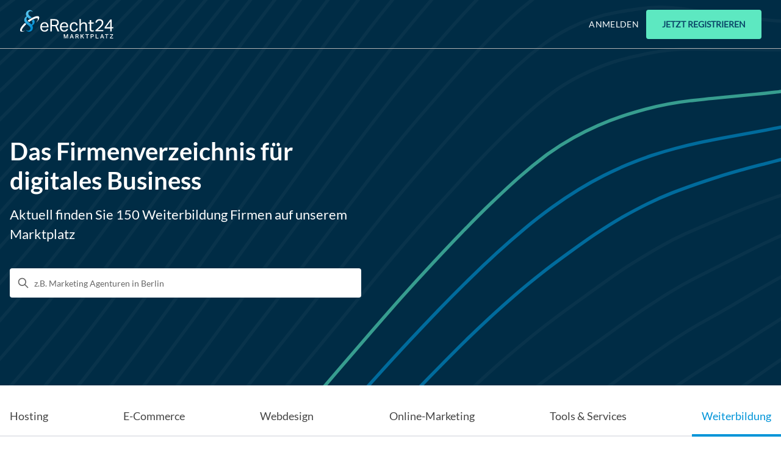

--- FILE ---
content_type: text/html; charset=UTF-8
request_url: https://marktplatz.e-recht24.de/kategorie/weiterbildung
body_size: 30428
content:
<!DOCTYPE html>
<html lang="de" class="scroll-smooth">
    <head>
        <meta charset="utf-8">
        <meta name="viewport" content="width=device-width, initial-scale=1.0">
        <meta property="og:type" content="website" />
        <meta name="csrf-token" content="EA96aByyYGZg2xuKAEuaZkQWh712PecvrnHnSsVR">
        <meta name="robots" content="index,follow,noarchive">
                        <title>Weiterbildung für Ihre Mitarbeiter | eRecht24 Marktplatz</title>
        <meta name="description" content="Weiterbildung für Ihre Mitarbeiter" />
                    <meta property="og:image" content="https://s3.e-recht24.de:9000/marktplatz-production/518/Marktplatz-Further-Education-Sharing-1200x630.jpg" />
                <link rel="canonical" href="https://marktplatz.e-recht24.de/kategorie/weiterbildung" >
                        <link rel="next" href="https://marktplatz.e-recht24.de/kategorie/weiterbildung?page=2" />
        
                <meta name="twitter:card" content="https://marktplatz.e-recht24.de/images/logo.svg"/>
    <meta name="twitter:site" content="@erecht24">
    <meta name="twitter:description"
          content="Das Firmenverzeichnis für digitale Dienstleister von eRecht24. Hier finden Sie Agenturen, Webhoster, Onlinemarketing-Profis und weitere Experten für Ihr nächstes Webprojekt."/>
    <meta name="twitter:title" content="eRecht24 - Marktplatz für digitales Business von eRecht24"/>
    <meta property="og:title" content="eRecht24 - Marktplatz für digitales Business von eRecht24"/>
            <!-- Favicon -->
    <link rel="apple-touch-icon" sizes="180x180" href="/images/favicon/apple-touch-icon.png?v=20220309">
    <link rel="icon" type="image/png" sizes="32x32" href="/images/favicon/favicon-32x32.png?v=20220309">
    <link rel="icon" type="image/png" sizes="16x16" href="/images/favicon/favicon-16x16.png?v=20220309">
    <link rel="manifest" href="/images/favicon/site.webmanifest?v=20220309">
    <link rel="mask-icon" href="/images/favicon/safari-pinned-tab.svg?v=20220309" color="#0094d8">
    <link rel="shortcut icon" href="/images/favicon/favicon.ico?v=20220309">
    <meta name="msapplication-TileColor" content="#ffffff">
    <meta name="msapplication-config" content="/images/favicon/browserconfig.xml?v=20220309">
    <meta name="theme-color" content="#ffffff">

        <!-- Styles -->
            <link rel="preload" href="https://marktplatz.e-recht24.de/fonts/Lato/Lato-Bold.ttf" as="font" crossorigin="anonymous"/>
    <link rel="preload" href="https://marktplatz.e-recht24.de/fonts/Lato/Lato-Bold.woff2" as="font" crossorigin="anonymous"/>
    <link rel="preload" href="https://marktplatz.e-recht24.de/fonts/Lato/Lato-Black.ttf" as="font" crossorigin="anonymous"/>
    <link rel="preload" href="https://marktplatz.e-recht24.de/fonts/Lato/Lato-Black.woff2" as="font" crossorigin="anonymous"/>
    <link rel="preload" href="https://marktplatz.e-recht24.de/fonts/Lato/Lato-Regular.ttf" as="font" crossorigin="anonymous"/>
    <link rel="preload" href="https://marktplatz.e-recht24.de/fonts/Lato/Lato-Regular.woff2" as="font" crossorigin="anonymous"/>
    <link rel="stylesheet" href="https://marktplatz.e-recht24.de/css/fonts.css?id=e208765565591ebd4a7641614f3670af">
        <link rel="stylesheet" href="https://marktplatz.e-recht24.de/css/app.css?id=c9b67e30d307ed2d924acd3d5c0a120a">
    </head>
    <body class="antialiased  font-lato_regular text-primary">
        
        <div class="page flex flex-col min-h-screen">
        <!-- Header -->
                            <header class="header transition-colors duration-150 bg-transparent fixed text-white top-0 w-full z-50 h-16 sm:h-20 flex align-middle bg-blue-dark border-b header" id="header" aria-label="header" role="navigation">
    <section class="mx-auto px-4 sm:px-6 lg:px-8 w-full my-auto" x-data="{ menu_open: false }">
    <div class="max-w-7xl mx-auto">
        <div class="flex">
            <div class="flex-shrink-0 flex items-center mr-auto">
                <a href="https://marktplatz.e-recht24.de" aria-label="Go to Home" title="Go to Home">
                    <svg class="h-12" viewBox="0 0 235.2 73" fill="none" xmlns="http://www.w3.org/2000/svg" style="enable-background:new 0 0 235.2 73;">
<style type="text/css">
    .st0{fill:#FFFFFF;}
    .st1{fill:url(#SVGID_1_);}
</style>
        <g id="Logotype">
            <path class="st0" d="M71.6,47.7c-0.3,2-1.3,3.8-2.8,5.1c-1.5,1.2-3.7,1.8-6.6,1.8c-3.4,0-6-1-7.8-3.1c-1.9-2.4-2.9-5.5-2.7-8.6
		c0-1.7,0.2-3.5,0.8-5.1c0.5-1.4,1.2-2.7,2.2-3.7c0.9-1,2.1-1.8,3.3-2.3c1.3-0.5,2.8-0.8,4.2-0.8c1.5,0,3,0.2,4.4,0.8
		c1.2,0.5,2.2,1.3,3,2.3c0.8,1,1.4,2.2,1.8,3.4c0.4,1.4,0.6,2.9,0.6,4.3v1.9H55.4c0,1.1,0.1,2.1,0.4,3.1c0.3,0.9,0.7,1.7,1.3,2.5
		c0.6,0.7,1.3,1.3,2.1,1.7c0.9,0.4,1.9,0.6,2.9,0.6c1.4,0.1,2.9-0.2,4.1-1c0.9-0.7,1.5-1.7,1.8-2.8L71.6,47.7z M68.2,41
		c0-1-0.1-1.9-0.3-2.9c-0.2-0.8-0.6-1.5-1.1-2.2c-0.5-0.6-1.2-1.1-1.9-1.4c-0.9-0.4-1.8-0.5-2.8-0.5c-1.7-0.1-3.4,0.6-4.6,1.8
		c-1.2,1.5-1.9,3.3-2,5.2H68.2z"/>
            <path class="st0" d="M76.5,23.3h10c1.9,0,3.8,0.2,5.6,0.8c1.3,0.4,2.5,1.1,3.4,2c0.8,0.8,1.4,1.7,1.7,2.8c0.3,1,0.5,2.1,0.5,3.1
		c0.1,1.7-0.4,3.5-1.2,5c-0.9,1.5-2.4,2.6-4,3.2L99,54h-4.3l-5.8-12.9c-0.4,0.1-0.8,0.1-1.2,0.1h-7.2v12.7h-3.9L76.5,23.3z
		 M86.9,37.9c1.1,0,2.3-0.1,3.4-0.4c0.8-0.2,1.5-0.6,2.1-1.2c0.5-0.5,0.9-1.1,1.1-1.8c0.2-0.8,0.3-1.6,0.3-2.4
		c0-0.8-0.1-1.5-0.3-2.3c-0.2-0.7-0.6-1.2-1.2-1.7c-0.7-0.5-1.4-0.9-2.3-1.1c-1.2-0.3-2.4-0.4-3.6-0.4h-6v11.2L86.9,37.9z"/>
            <path class="st0" d="M120.5,47.7c-0.3,2-1.3,3.8-2.9,5.1c-1.5,1.2-3.7,1.8-6.6,1.8c-3.4,0-6-1-7.8-3.1c-1.9-2.4-2.9-5.5-2.7-8.6
		c0-1.7,0.2-3.5,0.8-5.1c0.5-1.4,1.2-2.7,2.2-3.7c0.9-1,2.1-1.8,3.3-2.3c1.3-0.5,2.8-0.8,4.2-0.8c1.5,0,3,0.2,4.4,0.8
		c1.2,0.5,2.2,1.3,3,2.3c0.8,1,1.4,2.2,1.8,3.4c0.4,1.4,0.6,2.9,0.6,4.3v1.9h-16.4c0,1.1,0.1,2.1,0.4,3.1c0.3,0.9,0.7,1.7,1.3,2.5
		c0.6,0.7,1.3,1.3,2.1,1.7c0.9,0.4,1.9,0.6,2.9,0.6c1.4,0.1,2.9-0.2,4.1-1c0.9-0.7,1.5-1.7,1.8-2.8L120.5,47.7z M117.2,41
		c0-1-0.1-1.9-0.3-2.9c-0.2-0.8-0.6-1.5-1.1-2.2c-0.5-0.6-1.2-1.1-1.9-1.4c-0.9-0.4-1.8-0.5-2.8-0.5c-1.7-0.1-3.4,0.6-4.6,1.8
		c-1.2,1.5-1.9,3.3-1.9,5.2H117.2z"/>
            <path class="st0" d="M145,46.4c-0.2,2.3-1.3,4.4-2.9,6c-1.8,1.6-4.2,2.3-6.6,2.2c-1.5,0-3.1-0.2-4.5-0.8c-1.3-0.5-2.4-1.3-3.3-2.3
		c-0.9-1.1-1.6-2.3-2-3.7c-0.5-1.6-0.7-3.2-0.7-4.9c0-1.6,0.2-3.3,0.7-4.8c0.4-1.4,1.2-2.6,2.1-3.7c0.9-1,2.1-1.9,3.3-2.4
		c1.4-0.6,2.9-0.9,4.5-0.9c4.5-0.5,8.5,2.8,9,7.3c0,0,0,0,0,0v0.1l-3.7,0.7c-0.1-0.7-0.3-1.4-0.6-2c-0.2-0.6-0.6-1.1-1-1.6
		c-0.4-0.4-1-0.8-1.6-1c-0.7-0.3-1.5-0.4-2.2-0.4c-1,0-2.1,0.2-3,0.7c-0.8,0.4-1.5,1.1-2,1.8c-0.5,0.8-0.9,1.8-1.1,2.8
		c-0.3,1.1-0.4,2.2-0.4,3.4c0,1.1,0.1,2.3,0.4,3.4c0.2,1,0.6,1.9,1.1,2.8c0.5,0.8,1.2,1.4,2,1.9c0.9,0.5,2,0.7,3,0.7
		c1.5,0.1,2.9-0.4,4-1.4c0.9-1,1.5-2.4,1.7-3.7L145,46.4z"/>
            <path class="st0" d="M148.9,23.3h3.7v11.8c0.9-1.3,2.2-2.3,3.6-3c1.3-0.6,2.7-0.9,4.1-0.9c2.5,0,4.4,0.7,5.6,2.1
		c1.3,1.7,2,3.8,1.8,6v14.8H164v-14c0-2.1-0.4-3.5-1.1-4.4c-0.9-0.9-2.1-1.4-3.4-1.3c-0.8,0-1.7,0.1-2.5,0.4
		c-0.8,0.3-1.6,0.8-2.2,1.4c-0.7,0.6-1.2,1.2-1.6,2c-0.4,0.8-0.6,1.8-0.6,2.7v13.1h-3.7L148.9,23.3z"/>
            <path class="st0" d="M174.6,34.7h-3.4v-3h3.4v-6h3.7v6h5.9v3h-5.9v13c0,0.9,0.2,1.8,0.7,2.6c0.5,0.7,1.4,1.1,2.2,1
		c0.6,0,1.1,0,1.7-0.1c0.4-0.1,0.9-0.2,1.3-0.3l0.6,2.9c-0.6,0.2-1.2,0.4-1.9,0.5c-0.8,0.1-1.6,0.2-2.4,0.2c-1,0-2.1-0.2-3-0.6
		c-0.8-0.3-1.4-0.9-1.9-1.6c-0.5-0.7-0.8-1.6-0.9-2.4c-0.2-1-0.2-2-0.2-3.1L174.6,34.7z"/>
            <path class="st0" d="M189,50.8c1.1-1,2.3-2,3.5-3.1c1.3-1.1,2.5-2.2,3.8-3.3s2.6-2.3,3.6-3.3c0.9-0.9,1.8-1.8,2.6-2.8
		c0.6-0.9,1.2-1.8,1.6-2.8c0.3-1,0.5-2,0.5-3c0.3-2.7-1.6-5.2-4.4-5.6c0,0,0,0,0,0c-0.4,0-0.8,0-1.2,0c-0.9,0-1.8,0.1-2.7,0.3
		c-1.4,0.4-2.5,1.4-3.2,2.7c-0.4,0.7-0.7,1.5-0.9,2.3l-3.6-0.6c0.3-1,0.6-2,1.1-3c0.5-1,1.1-1.9,1.9-2.6c0.9-0.8,1.9-1.4,3-1.8
		c1.4-0.5,2.9-0.8,4.4-0.7c1.4,0,2.7,0.2,4,0.6c1.1,0.4,2.1,1,2.9,1.8c0.8,0.8,1.4,1.7,1.9,2.7c0.4,1.1,0.6,2.3,0.6,3.5
		c0,1.2-0.2,2.4-0.5,3.6c-0.4,1.2-0.9,2.3-1.6,3.3c-0.8,1.2-1.8,2.3-2.8,3.3c-1.1,1.2-2.5,2.4-4.1,3.7l-2.6,2.2
		c-0.9,0.7-1.7,1.5-2.6,2.2h14.5l-0.6,3.4H189V50.8z"/>
            <path class="st0" d="M211.6,43.8l14.1-19.5h3.6v19.2h4.1l-0.5,3h-3.6v7.4h-3.7v-7.3h-14.1V43.8z M225.8,43.5V29.2l-10.3,14.3H225.8
		z"/>
        </g>
        <g id="Symbol">
            <path class="st0" d="M13.6,32.8c-2.4,2.2-4.7,4.6-6.8,7.1C4.4,42.8,1.2,47.5,1.3,51c0.2,5.5,8.4,3.6,11.8,1.6c0,0,0-0.1,0-0.1
		c0,0,0,0,0,0c0,0-0.1,0-0.1,0c-2.8,0.8-8.3,1.8-7.1-2.6c0.6-1.8,1.6-3.6,2.8-5.1c2-2.6,4.2-5.1,6.6-7.3c0.5-0.5,1-1,1.5-1.4
		C15.6,35,14.5,34,13.6,32.8z"/>
            <path class="st0" d="M48.8,18.2c-1.2-3.7-7.4-2.1-10.1-1.3c-6.1,2.2-11.8,5.3-17,9.2l-1.4,1.1c1,1.2,2.2,2.2,3.5,3.2
		c2-1.5,4-2.8,6.1-4.1c2.7-1.7,5.5-3.1,8.4-4.2c1.7-0.7,3.6-1.1,5.4-1c4.8,0.6,0,7.8-2.3,10.8l0,0c-0.2,0.2-0.2,0.4,0,0.2
		c1.4-1.3,2.7-2.7,3.9-4.3C47.3,25.4,49.8,21.4,48.8,18.2z"/>

            <linearGradient id="SVGID_1_" gradientUnits="userSpaceOnUse" x1="14.0337" y1="731.3701" x2="35.3237" y2="759.9501" gradientTransform="matrix(1 0 0 1 0 -717.9998)">
                <stop  offset="2.000000e-02" style="stop-color:#53C3EE"/>
                <stop  offset="1" style="stop-color:#008CD2"/>
            </linearGradient>
            <path class="st1" d="M37.5,29.3c-0.2-1.7-0.8-3.3-1.8-4.7c-1.6,0.7-3.2,1.7-5.2,2.8l-0.2,0.2c1.6,2,2.5,4.3,1.3,7.1
		c-0.4,0.9-1,1.7-1.8,2.3c-1.7-1.7-3.6-3.2-5.6-4.6c-3.5-2.7-8.7-6.4-6.5-11.6c0.4-0.9,1-1.8,1.8-2.4c1.6,1.5,3.2,2.9,5,4.2
		c2-1.3,3.9-2.5,5.7-3.4c-1.3-1.1-2.7-2-3.9-3c-2.2-1.8-4.5-3.7-4.5-6.9c0.1-2.5,1.7-4.8,4.1-5.6c2.5-0.8,5.2-0.1,7,1.8
		c0.1,0.1,0.2,0.1,0.2,0c0,0,0,0,0,0c0-0.1,0-0.1,0-0.2c-2.1-3.7-6.6-5.4-10.5-3.9c-4.2,1.4-6.9,5.4-6.7,9.8
		c0.1,1.9,0.7,3.7,1.8,5.3c-4,1.5-6.4,5.5-6,9.8c0.6,6,6.8,9.7,11.1,13.2c2.2,1.8,4.5,3.7,4.5,6.9c-0.1,2.5-1.7,4.8-4.1,5.6
		c-2.5,0.8-5.2,0.1-7-1.8c-0.1-0.1-0.2-0.1-0.2,0c0,0,0,0,0,0c0,0.1,0,0.1,0,0.2c2.1,3.7,6.6,5.4,10.6,3.9c4.2-1.4,6.9-5.4,6.7-9.8
		c-0.1-1.9-0.7-3.7-1.8-5.3C35.6,37.6,38,33.5,37.5,29.3z"/>
        </g>
        <g>
            <g>
                <path class="st0" d="M110.1,60.8h2.2l3,8.5l3.1-8.5h2.2v10.7H119v-7.8l-2.9,7.8h-1.4l-2.8-7.8v7.8h-1.6L110.1,60.8z"/>
                <path class="st0" d="M129,60.8h1.8l4.1,10.7H133l-1-2.7h-4.2l-1,2.7h-1.9L129,60.8z M131.5,67.2l-1.6-4.4l-1.6,4.4H131.5z"/>
                <path class="st0" d="M142.9,60.8c0.7,0,1.4,0.1,2,0.3c0.5,0.2,0.9,0.4,1.2,0.8c0.3,0.3,0.5,0.6,0.6,1c0.3,0.9,0.2,2-0.2,2.8
			c-0.3,0.5-0.8,0.9-1.3,1.1l2.2,4.7h-2l-1.9-4.3h-0.3H141v4.2h-1.8V60.8H142.9z M143,65.7c0.3,0,0.7,0,1-0.1
			c0.2-0.1,0.5-0.2,0.6-0.4c0.2-0.2,0.3-0.3,0.3-0.6c0.1-0.2,0.1-0.5,0.1-0.7c0-0.2,0-0.5-0.1-0.7c-0.1-0.2-0.2-0.4-0.4-0.5
			c-0.2-0.2-0.4-0.3-0.7-0.3c-0.4-0.1-0.7-0.1-1.1-0.1H141v3.4H143z"/>
                <path class="st0" d="M151.8,60.8h1.8v4.7l4.5-4.7h2l-3.7,4l4.1,6.7h-2l-3.3-5.5l-1.6,1.6v4h-1.8V60.8z"/>
                <path class="st0" d="M167.3,62.3h-3.4v-1.6h8.6v1.6h-3.4v9.1h-1.8V62.3z"/>
                <path class="st0" d="M176.9,60.8h3.7c0.7,0,1.4,0.1,2,0.3c0.5,0.1,0.9,0.4,1.2,0.7c0.3,0.3,0.5,0.6,0.6,1c0.1,0.4,0.2,0.8,0.2,1.2
			c0,0.4-0.1,0.9-0.2,1.3c-0.1,0.4-0.3,0.8-0.6,1.1c-0.3,0.3-0.8,0.6-1.2,0.8c-0.6,0.2-1.3,0.3-2,0.3h-1.9v4h-1.8L176.9,60.8z
			 M180.6,66c0.4,0,0.8,0,1.1-0.1c0.3-0.1,0.5-0.2,0.7-0.4c0.2-0.2,0.3-0.4,0.4-0.6c0.1-0.5,0.1-1,0-1.6c-0.1-0.2-0.2-0.4-0.4-0.6
			c-0.2-0.2-0.5-0.3-0.7-0.3c-0.4-0.1-0.7-0.1-1.1-0.1h-1.9V66L180.6,66z"/>
                <path class="st0" d="M191.2,60.8v9.1h5.3l-0.2,1.6h-6.9V60.8H191.2z"/>
                <path class="st0" d="M204.4,60.8h1.8l4.1,10.7h-1.9l-1-2.7h-4.1l-1,2.7h-1.9L204.4,60.8z M206.9,67.2l-1.6-4.4l-1.6,4.4H206.9z"/>
                <path class="st0" d="M215.7,62.3h-3.4v-1.6h8.6v1.6h-3.4v9.1h-1.8V62.3z"/>
                <path class="st0" d="M224.8,70.1l5.8-7.8h-5.7v-1.6h7.8v1.4l-5.8,7.8h6l-0.2,1.6h-7.9L224.8,70.1z"/>
            </g>
        </g>
</svg>
                </a>
            </div>
            <div class="flex items-center justify-start ml-auto">
                                    <a rel="nofollow" href="https://marktplatz.e-recht24.de/login" class="text-white text-sm tracking-wide uppercase hidden md:inline-block" aria-label="Anmelden" title="Anmelden"> Anmelden</a>
                    <button
                        onclick="window.location='https://www.e-recht24.de/mitglieder/marktplatz/?source_id=Marktplatz_Topbar_Button'"
                        aria-label="Jetzt registrieren"
                        title="Jetzt registrieren"
                        class="whitespace-nowrap text-sm button ml-3 px-3 py-2 rounded-[0.25rem] w-full disabled:opacity-95 hidden md:inline-block">
                        Jetzt registrieren
                    </button>

                    <button aria-label="Dashboard" title="Dashboard" @click="window.location='https://marktplatz.e-recht24.de/dashboard'" class="inline-flex items-center justify-center p-2 rounded-[0.25rem] text-white transition duration-150 ease-in-out md:hidden">
                        <svg class="stroke-current h-6 w-6" xmlns="http://www.w3.org/2000/svg" fill="none" viewBox="0 0 24 24">
        <path stroke-linecap="round" stroke-linejoin="round" stroke-width="2" d="M16 7a4 4 0 11-8 0 4 4 0 018 0zM12 14a7 7 0 00-7 7h14a7 7 0 00-7-7z" />
    </svg>
                        </button>
                                <!-- Hamburger -->
                <div class="flex items-center md:hidden">
                    <button aria-label="Toggle Menu" title="Toggle Menu" @click="menu_open = ! menu_open" class="inline-flex items-center justify-center p-2 rounded-[0.25rem] text-white transition duration-150 ease-in-out">
                        <svg class="h-6 w-6" stroke="currentColor" fill="none" viewBox="0 0 24 24">
                            <path :class="{'hidden': menu_open, 'inline-flex': ! menu_open }" class="inline-flex" stroke-linecap="round" stroke-linejoin="round" stroke-width="2" d="M4 6h16M4 12h16M4 18h16" />
                            <path :class="{'hidden': ! menu_open, 'inline-flex': menu_open }" class="hidden" stroke-linecap="round" stroke-linejoin="round" stroke-width="2" d="M6 18L18 6M6 6l12 12" />
                        </svg>
                    </button>
                </div>
            </div>
        </div>

        <!-- Responsive Navigation Menu -->
        <div :class="{'block': menu_open, 'hidden': ! menu_open}" class="hidden md:hidden fixed left-0 top-16 sm:top-20 bg-blue-dark w-screen">
            <nav>

                            <div class="pt-2 pb-3 space-y-1">
                    <a class="block pl-3 pr-4 py-2 border-l-4 border-transparent font-bold font-lato-bold text-white" title="Hosting" aria-label="Hosting" href="https://marktplatz.e-recht24.de/kategorie/hosting">
    Hosting
</a>
                </div>
                            <div class="pt-2 pb-3 space-y-1">
                    <a class="block pl-3 pr-4 py-2 border-l-4 border-transparent font-bold font-lato-bold text-white" title="E-Commerce" aria-label="E-Commerce" href="https://marktplatz.e-recht24.de/kategorie/e-commerce">
    E-Commerce
</a>
                </div>
                            <div class="pt-2 pb-3 space-y-1">
                    <a class="block pl-3 pr-4 py-2 border-l-4 border-transparent font-bold font-lato-bold text-white" title="Webdesign" aria-label="Webdesign" href="https://marktplatz.e-recht24.de/kategorie/webdesign">
    Webdesign
</a>
                </div>
                            <div class="pt-2 pb-3 space-y-1">
                    <a class="block pl-3 pr-4 py-2 border-l-4 border-transparent font-bold font-lato-bold text-white" title="Online-Marketing" aria-label="Online-Marketing" href="https://marktplatz.e-recht24.de/kategorie/online-marketing">
    Online-Marketing
</a>
                </div>
                            <div class="pt-2 pb-3 space-y-1">
                    <a class="block pl-3 pr-4 py-2 border-l-4 border-transparent font-bold font-lato-bold text-white" title="Tools &amp; Services" aria-label="Tools &amp; Services" href="https://marktplatz.e-recht24.de/kategorie/tools-und-services">
    Tools &amp; Services
</a>
                </div>
                            <div class="pt-2 pb-3 space-y-1">
                    <a class="block pl-3 pr-4 py-2 border-l-4 border-white font-lato_bold font-bold text-white" title="Weiterbildung" aria-label="Weiterbildung" href="https://marktplatz.e-recht24.de/kategorie/weiterbildung">
    Weiterbildung
</a>
                </div>
                    </nav>
        



        </div>
    </div>
</section>
</header>

            
            <!-- Main column -->
            <main class="relative flex-1">
                <!-- Intro Banner -->
    <section name="banner" class="background-lines bg-cover">
        <div class="relative overflow-hidden category-intro">
            <div class="max-w-7xl mx-auto h-full flex justify-start items-start">
                <div class="text-start mt-52 mb-32 p-4 w-full sm:w-auto">
                    <div class="w-full sm:max-w-xl">
                    <p aria-label="agency-name" class="text-xl sm:text-2xl md:text-3xl lg:text-[2.5rem] md:!leading-[3rem] font-lato_bold font-bold text-white mb-4">
                        Das Firmenverzeichnis für<br />
 digitales Business
                    </p>
                                            <p aria-label="agency-count" class="md:text-xl text-white mb-4 sm:mb-6 md:mb-10">
                            Aktuell finden Sie 150 Weiterbildung Firmen auf unserem Marktplatz
                        </p>
                                        <p class="lg:text-lg text-white mb-6 hidden xsm:block"></p>

                        <div class="w-100">
    
    <div class="relative w-100">
        <div class="absolute inset-y-0 left-0 pl-3 flex items-center pointer-events-none text-black">
            <svg class="stroke-current h-5 w-5 text-placeholder" fill="none" stroke="currentColor" viewBox="0 0 24 24" xmlns="http://www.w3.org/2000/svg">
        <path stroke-linecap="round" stroke-linejoin="round" stroke-width="2" d="M21 21l-6-6m2-5a7 7 0 11-14 0 7 7 0 0114 0z"></path>
    </svg>
        </div>

        <input
            
            class="w-100 rounded-[0.25rem] h-12 focus:ring-blue-500 focus:border-blue-500 block w-full pl-10 sm:text-sm border-gray-300 placeholder-placeholder focus:placeholder-secondary" placeholder="z.B. Marketing Agenturen in Berlin" type="text" name="search" id="search"
        />
    </div>
</div>
                    </div>
                </div>
            </div>
        </div>

    </section>

    <!-- Navigation -->
    <nav class="navigation max-w-7xl mx-auto mt-5" id="navigation" aria-label="navigation">
            <section>
                <ul class="md:flex align-middle justify-between list-none md:border-b-2 divide-y divide-border-light md:divide-y-0">
                                                                        <li class="block md:px-0">
                                <h2>
                                    <a class="text-primary hover:text-blue transition-colors no-underline lg:text-lg p-2 lg:p-4 sm:inline-flex block" title="Hosting" aria-label="Hosting" href="https://marktplatz.e-recht24.de/kategorie/hosting">
            Hosting
        </a>
    


                                </h2>
                            </li>
                                                                                                <li class="block md:px-0">
                                <h2>
                                    <a class="text-primary hover:text-blue transition-colors no-underline lg:text-lg p-2 lg:p-4 sm:inline-flex block" title="E-Commerce" aria-label="E-Commerce" href="https://marktplatz.e-recht24.de/kategorie/e-commerce">
            E-Commerce
        </a>
    


                                </h2>
                            </li>
                                                                                                <li class="block md:px-0">
                                <h2>
                                    <a class="text-primary hover:text-blue transition-colors no-underline lg:text-lg p-2 lg:p-4 sm:inline-flex block" title="Webdesign" aria-label="Webdesign" href="https://marktplatz.e-recht24.de/kategorie/webdesign">
            Webdesign
        </a>
    


                                </h2>
                            </li>
                                                                                                <li class="block md:px-0">
                                <h2>
                                    <a class="text-primary hover:text-blue transition-colors no-underline lg:text-lg p-2 lg:p-4 sm:inline-flex block" title="Online-Marketing" aria-label="Online-Marketing" href="https://marktplatz.e-recht24.de/kategorie/online-marketing">
            Online-Marketing
        </a>
    


                                </h2>
                            </li>
                                                                                                <li class="block md:px-0">
                                <h2>
                                    <a class="text-primary hover:text-blue transition-colors no-underline lg:text-lg p-2 lg:p-4 sm:inline-flex block" title="Tools &amp; Services" aria-label="Tools &amp; Services" href="https://marktplatz.e-recht24.de/kategorie/tools-und-services">
            Tools &amp; Services
        </a>
    


                                </h2>
                            </li>
                                                                                                <li class="block md:px-0 md:!border-b-blue md:!border-b-4 -mb-0.5">
                                <h2><span class="lg:text-lg p-2 lg:p-4 inline-flex text-blue">Weiterbildung</span>
                                </h2>
                            </li>
                                                            </ul>
            </section>
        </nav>
        




    <!-- React Component -->
    <section class="mx-auto px-4 sm:px-6 lg:px-8 mt-12 mb-[4em]">
    <div class="max-w-7xl mx-auto">
        <div id="agency-list">
    <ul class="grid grid-cols-1 gap-6 xsm:grid-cols-2 md:grid-cols-3 lg:grid-cols-4">
    <li class="text-primary col-span-1 flex flex-col bg-white  divide-y divide-gray-200" aria-label="Agency">
    <div class="rounded flex-1 flex flex-col border-4 border-transparent shadow-grid_item hover:border-blue transition">
        <div class="relative -ml-1 -mt-1 -mr-1">
            <div class="w-full rounded-t pb-7/20 bg-cover"
                 style="background-image : url(https://s3.e-recht24.de:9000/marktplatz-production/3016/conversions/online-marketing-agentur-muenchen-frucht-n-resized_title_image.webp)">&nbsp;</div>
            <div class="absolute left-0 top-0 bottom-0 right-0 flex content-center">
                <img
                    class="p-4 sm:p-6 max-h-full my-auto relative"
                    src="https://s3.e-recht24.de:9000/marktplatz-production/3015/conversions/Frucht-N-final-orange-resized_logo.webp"
                    alt="Frucht N"
                />
            </div>
        </div>

        <div class="p-4">
            <h3 class="text-primary text-xl font-lato_bold font-bold" aria-label="Name">
                Frucht N
            </h3>
            <dl class="mt-1 flex-grow flex flex-col justify-between">
                <dd aria-label="Kurzbeschreibung" class="">Frucht N ist die Full Service Online Marketing Agentur aus München. Wir unterstützen Unternehmen und Selbstständige bei einem ganzheitlichen Onlinemarketing Mix und nachhaltigen Erfolg.</dd>
                <dd aria-label="Kategorien" class="mt-6">
                                            <span class="pr-2 py-1">Hosting</span>
                                            <span class="pr-2 py-1">Hosting</span>
                                            <span class="pr-2 py-1">Cloud</span>
                                            <span class="pr-2 py-1">Managed</span>
                                            <span class="pr-2 py-1">E-Commerce</span>
                                            <span class="pr-2 py-1">Design</span>
                                            <span class="pr-2 py-1">SEO</span>
                                            <span class="pr-2 py-1">Webdesign</span>
                                            <span class="pr-2 py-1">UX/UI</span>
                                            <span class="pr-2 py-1">Webdesign</span>
                                            <span class="pr-2 py-1">Content</span>
                                            <span class="pr-2 py-1">CI</span>
                                            <span class="pr-2 py-1">Grafik</span>
                                            <span class="pr-2 py-1">Online-Marketing</span>
                                            <span class="pr-2 py-1">SEO</span>
                                            <span class="pr-2 py-1">SEA</span>
                                            <span class="pr-2 py-1">Social Media</span>
                                            <span class="pr-2 py-1">E-Mail-Marketing</span>
                                            <span class="pr-2 py-1">Content-Erstellung</span>
                                            <span class="pr-2 py-1">Tools &amp; Services</span>
                                            <span class="pr-2 py-1">Colaboration</span>
                                            <span class="pr-2 py-1">Conversion</span>
                                            <span class="pr-2 py-1">Weiterbildung</span>
                                            <span class="pr-2 py-1">Schulungen</span>
                                            <span class="pr-2 py-1">Coachings</span>
                                            <span class="pr-2 py-1">Video-Kurse</span>
                                    </dd>
                <dd aria-label="Stadt" class="mt-3">
                    <span class="py-1">München</span>
                </dd>
            </dl>
        </div>
        <script type="application/ld+json">
            {
                "@context": "http://schema.org",
                "@type": "Organization",
                "image": [
                    "https://s3.e-recht24.de:9000/marktplatz-production/3015/conversions/Frucht-N-final-orange-resized_logo.webp"
                ],
                "name": "Frucht N",
                "url": "https://fruchtn.de/",
                "sameAs": [
                    "https://fruchtn.de/"
                ],
                "description": "Frucht N ist die Full Service Online Marketing Agentur aus München. Wir unterstützen Unternehmen und Selbstständige bei einem ganzheitlichen Onlinemarketing Mix und nachhaltigen Erfolg."
            }
        </script>
    </div>
</li>
                                    <li class="text-primary col-span-1 flex flex-col bg-white  divide-y divide-gray-200" aria-label="Agency">
    <div class="rounded flex-1 flex flex-col border-4 border-transparent shadow-grid_item hover:border-blue transition">
        <div class="relative -ml-1 -mt-1 -mr-1">
            <div class="w-full rounded-t pb-7/20 bg-cover"
                 style="background-image : url(https://s3.e-recht24.de:9000/marktplatz-production/3275/conversions/eDSB-Audit-resized_title_image.webp)">&nbsp;</div>
            <div class="absolute left-0 top-0 bottom-0 right-0 flex content-center">
                <img
                    class="p-4 sm:p-6 max-h-full my-auto relative"
                    src="https://s3.e-recht24.de:9000/marktplatz-production/3274/conversions/eDSB-Externer-Datenschutzbeauftragter-resized_logo.webp"
                    alt="eDSB Externer Datenschutzbeauftragter  - Mathias Schulz"
                />
            </div>
        </div>

        <div class="p-4">
            <h3 class="text-primary text-xl font-lato_bold font-bold" aria-label="Name">
                eDSB Externer Datenschutzbeauftragter  - Mathias Schulz
            </h3>
            <dl class="mt-1 flex-grow flex flex-col justify-between">
                <dd aria-label="Kurzbeschreibung" class="">Ich biete umfassende Unterstützung bei der Umsetzung des Datenschutzes (DSGVO und BDSGneu). Zu meinen Kunden zählen vorwiegend mittelständische Unternehmen aus der Region.  Ich verfüge über Fachkunde und Erfahrung und bin umfangreich vernetzt.</dd>
                <dd aria-label="Kategorien" class="mt-6">
                                            <span class="pr-2 py-1">Weiterbildung</span>
                                            <span class="pr-2 py-1">Schulungen</span>
                                    </dd>
                <dd aria-label="Stadt" class="mt-3">
                    <span class="py-1">Herzogtum Lauenburg - Mölln</span>
                </dd>
            </dl>
        </div>
        <script type="application/ld+json">
            {
                "@context": "http://schema.org",
                "@type": "Organization",
                "image": [
                    "https://s3.e-recht24.de:9000/marktplatz-production/3274/conversions/eDSB-Externer-Datenschutzbeauftragter-resized_logo.webp"
                ],
                "name": "eDSB Externer Datenschutzbeauftragter  - Mathias Schulz",
                "url": "https://www.edsb.sh",
                "sameAs": [
                    "https://www.edsb.sh"
                ],
                "description": "Ich biete umfassende Unterstützung bei der Umsetzung des Datenschutzes (DSGVO und BDSGneu). Zu meinen Kunden zählen vorwiegend mittelständische Unternehmen aus der Region.  Ich verfüge über Fachkunde und Erfahrung und bin umfangreich vernetzt."
            }
        </script>
    </div>
</li>
                                    <li class="text-primary col-span-1 flex flex-col bg-white  divide-y divide-gray-200" aria-label="Agency">
    <div class="rounded flex-1 flex flex-col border-4 border-transparent shadow-grid_item hover:border-blue transition">
        <div class="relative -ml-1 -mt-1 -mr-1">
            <div class="w-full rounded-t pb-7/20 bg-cover"
                 style="background-image : url(https://s3.e-recht24.de:9000/marktplatz-production/3666/conversions/Marktplatz-Recht24-Banner-%281%29-resized_title_image.webp)">&nbsp;</div>
            <div class="absolute left-0 top-0 bottom-0 right-0 flex content-center">
                <img
                    class="p-4 sm:p-6 max-h-full my-auto relative"
                    src="https://s3.e-recht24.de:9000/marktplatz-production/2185/conversions/XP-Quadrat-resized_logo.webp"
                    alt="XPERIENTS Digitalagentur GmbH"
                />
            </div>
        </div>

        <div class="p-4">
            <h3 class="text-primary text-xl font-lato_bold font-bold" aria-label="Name">
                XPERIENTS Digitalagentur GmbH
            </h3>
            <dl class="mt-1 flex-grow flex flex-col justify-between">
                <dd aria-label="Kurzbeschreibung" class="">Ihr Experte für Webdesign &amp; Performance Marketing. Wir unterstützen KMUs mit individuellem WordPress-Webdesign, WooCommerce-Shops und gezielten Online-Marketing-Strategien. Ihre unternehmerischen Ziele sind unser Fokus für nachhaltigen Erfolg!</dd>
                <dd aria-label="Kategorien" class="mt-6">
                                            <span class="pr-2 py-1">Hosting</span>
                                            <span class="pr-2 py-1">Hosting</span>
                                            <span class="pr-2 py-1">Wordpress</span>
                                            <span class="pr-2 py-1">E-Commerce</span>
                                            <span class="pr-2 py-1">Online Shops (Magento, Shopware usw.)</span>
                                            <span class="pr-2 py-1">Payment</span>
                                            <span class="pr-2 py-1">Design</span>
                                            <span class="pr-2 py-1">SEO</span>
                                            <span class="pr-2 py-1">Fulfillment / Dropshipping</span>
                                            <span class="pr-2 py-1">Webdesign</span>
                                            <span class="pr-2 py-1">UX/UI</span>
                                            <span class="pr-2 py-1">Webdesign</span>
                                            <span class="pr-2 py-1">Content</span>
                                            <span class="pr-2 py-1">CI</span>
                                            <span class="pr-2 py-1">Grafik</span>
                                            <span class="pr-2 py-1">Print, Flyer usw.</span>
                                            <span class="pr-2 py-1">Online-Marketing</span>
                                            <span class="pr-2 py-1">SEO</span>
                                            <span class="pr-2 py-1">SEA</span>
                                            <span class="pr-2 py-1">Social Media</span>
                                            <span class="pr-2 py-1">Weiterbildung</span>
                                            <span class="pr-2 py-1">Workshops</span>
                                    </dd>
                <dd aria-label="Stadt" class="mt-3">
                    <span class="py-1">Hamburg</span>
                </dd>
            </dl>
        </div>
        <script type="application/ld+json">
            {
                "@context": "http://schema.org",
                "@type": "Organization",
                "image": [
                    "https://s3.e-recht24.de:9000/marktplatz-production/2185/conversions/XP-Quadrat-resized_logo.webp"
                ],
                "name": "XPERIENTS Digitalagentur GmbH",
                "url": "https://xperients.de",
                "sameAs": [
                    "https://xperients.de"
                ],
                "description": "Ihr Experte für Webdesign &amp; Performance Marketing. Wir unterstützen KMUs mit individuellem WordPress-Webdesign, WooCommerce-Shops und gezielten Online-Marketing-Strategien. Ihre unternehmerischen Ziele sind unser Fokus für nachhaltigen Erfolg!"
            }
        </script>
    </div>
</li>
                                    <li class="text-primary col-span-1 flex flex-col bg-white  divide-y divide-gray-200" aria-label="Agency">
    <div class="rounded flex-1 flex flex-col border-4 border-transparent shadow-grid_item hover:border-blue transition">
        <div class="relative -ml-1 -mt-1 -mr-1">
            <div class="w-full rounded-t pb-7/20 bg-cover"
                 style="background-image : url(https://s3.e-recht24.de:9000/marktplatz-production/3663/conversions/TROP-Visitenkarte-01-Front-resized_title_image.webp)">&nbsp;</div>
            <div class="absolute left-0 top-0 bottom-0 right-0 flex content-center">
                <img
                    class="p-4 sm:p-6 max-h-full my-auto relative"
                    src="https://s3.e-recht24.de:9000/marktplatz-production/3662/conversions/TROP-Website-Icon-resized_logo.webp"
                    alt="Triple Optix, Inh. Sascha Görting"
                />
            </div>
        </div>

        <div class="p-4">
            <h3 class="text-primary text-xl font-lato_bold font-bold" aria-label="Name">
                Triple Optix, Inh. Sascha Görting
            </h3>
            <dl class="mt-1 flex-grow flex flex-col justify-between">
                <dd aria-label="Kurzbeschreibung" class="">Langjährige Online-Marketing Expertise trifft kreative Individualität. Gemeinsam neue Wege gehen für Ihren digitalen Erfolg.</dd>
                <dd aria-label="Kategorien" class="mt-6">
                                            <span class="pr-2 py-1">E-Commerce</span>
                                            <span class="pr-2 py-1">Online Shops (Magento, Shopware usw.)</span>
                                            <span class="pr-2 py-1">Design</span>
                                            <span class="pr-2 py-1">SEO</span>
                                            <span class="pr-2 py-1">Webdesign</span>
                                            <span class="pr-2 py-1">UX/UI</span>
                                            <span class="pr-2 py-1">Webdesign</span>
                                            <span class="pr-2 py-1">Content</span>
                                            <span class="pr-2 py-1">CI</span>
                                            <span class="pr-2 py-1">Grafik</span>
                                            <span class="pr-2 py-1">Print, Flyer usw.</span>
                                            <span class="pr-2 py-1">Online-Marketing</span>
                                            <span class="pr-2 py-1">SEO</span>
                                            <span class="pr-2 py-1">SEA</span>
                                            <span class="pr-2 py-1">Social Media</span>
                                            <span class="pr-2 py-1">E-Mail-Marketing</span>
                                            <span class="pr-2 py-1">Content-Erstellung</span>
                                            <span class="pr-2 py-1">Weiterbildung</span>
                                            <span class="pr-2 py-1">Workshops</span>
                                    </dd>
                <dd aria-label="Stadt" class="mt-3">
                    <span class="py-1">Rudolstadt</span>
                </dd>
            </dl>
        </div>
        <script type="application/ld+json">
            {
                "@context": "http://schema.org",
                "@type": "Organization",
                "image": [
                    "https://s3.e-recht24.de:9000/marktplatz-production/3662/conversions/TROP-Website-Icon-resized_logo.webp"
                ],
                "name": "Triple Optix, Inh. Sascha Görting",
                "url": "https://triple-optix.de",
                "sameAs": [
                    "https://triple-optix.de"
                ],
                "description": "Langjährige Online-Marketing Expertise trifft kreative Individualität. Gemeinsam neue Wege gehen für Ihren digitalen Erfolg."
            }
        </script>
    </div>
</li>
                                    <li class="text-primary col-span-1 flex flex-col bg-white  divide-y divide-gray-200" aria-label="Agency">
    <div class="rounded flex-1 flex flex-col border-4 border-transparent shadow-grid_item hover:border-blue transition">
        <div class="relative -ml-1 -mt-1 -mr-1">
            <div class="w-full rounded-t pb-7/20 bg-cover"
                 style="background-image : url(https://s3.e-recht24.de:9000/marktplatz-production/4271/conversions/0P5A6425-resized_title_image.webp)">&nbsp;</div>
            <div class="absolute left-0 top-0 bottom-0 right-0 flex content-center">
                <img
                    class="p-4 sm:p-6 max-h-full my-auto relative"
                    src="https://s3.e-recht24.de:9000/marktplatz-production/4270/conversions/profilbild-resized_logo.webp"
                    alt="dsl factory design"
                />
            </div>
        </div>

        <div class="p-4">
            <h3 class="text-primary text-xl font-lato_bold font-bold" aria-label="Name">
                dsl factory design
            </h3>
            <dl class="mt-1 flex-grow flex flex-col justify-between">
                <dd aria-label="Kurzbeschreibung" class="">Die DSL factory ist eine deutschlandweit agierende Marken- und Designagentur. Wir entwickeln Marken, Kampagnen, Websites und Print-Produkte für Kunden aus Wirtschaft, Kultur und Bildung.</dd>
                <dd aria-label="Kategorien" class="mt-6">
                                            <span class="pr-2 py-1">Hosting</span>
                                            <span class="pr-2 py-1">Hosting</span>
                                            <span class="pr-2 py-1">Domain</span>
                                            <span class="pr-2 py-1">SSL</span>
                                            <span class="pr-2 py-1">Wordpress</span>
                                            <span class="pr-2 py-1">Managed</span>
                                            <span class="pr-2 py-1">E-Commerce</span>
                                            <span class="pr-2 py-1">Online Shops (Magento, Shopware usw.)</span>
                                            <span class="pr-2 py-1">Design</span>
                                            <span class="pr-2 py-1">Webdesign</span>
                                            <span class="pr-2 py-1">UX/UI</span>
                                            <span class="pr-2 py-1">Webdesign</span>
                                            <span class="pr-2 py-1">Content</span>
                                            <span class="pr-2 py-1">CI</span>
                                            <span class="pr-2 py-1">Grafik</span>
                                            <span class="pr-2 py-1">Print, Flyer usw.</span>
                                            <span class="pr-2 py-1">Online-Marketing</span>
                                            <span class="pr-2 py-1">Social Media</span>
                                            <span class="pr-2 py-1">E-Mail-Marketing</span>
                                            <span class="pr-2 py-1">Content-Erstellung</span>
                                            <span class="pr-2 py-1">Weiterbildung</span>
                                            <span class="pr-2 py-1">Coachings</span>
                                    </dd>
                <dd aria-label="Stadt" class="mt-3">
                    <span class="py-1">Zwickau</span>
                </dd>
            </dl>
        </div>
        <script type="application/ld+json">
            {
                "@context": "http://schema.org",
                "@type": "Organization",
                "image": [
                    "https://s3.e-recht24.de:9000/marktplatz-production/4270/conversions/profilbild-resized_logo.webp"
                ],
                "name": "dsl factory design",
                "url": "https://www.dsl-factory.de",
                "sameAs": [
                    "https://www.dsl-factory.de"
                ],
                "description": "Die DSL factory ist eine deutschlandweit agierende Marken- und Designagentur. Wir entwickeln Marken, Kampagnen, Websites und Print-Produkte für Kunden aus Wirtschaft, Kultur und Bildung."
            }
        </script>
    </div>
</li>
                                    <li class="text-primary col-span-1 flex flex-col bg-white  divide-y divide-gray-200" aria-label="Agency">
    <div class="rounded flex-1 flex flex-col border-4 border-transparent shadow-grid_item hover:border-blue transition">
        <div class="relative -ml-1 -mt-1 -mr-1">
            <div class="w-full rounded-t pb-7/20 bg-cover"
                 style="background-image : url(https://s3.e-recht24.de:9000/marktplatz-production/4632/conversions/mauro-bighin-498197-unsplash-%281%29-resized_title_image.webp)">&nbsp;</div>
            <div class="absolute left-0 top-0 bottom-0 right-0 flex content-center">
                <img
                    class="p-4 sm:p-6 max-h-full my-auto relative"
                    src="https://s3.e-recht24.de:9000/marktplatz-production/4633/conversions/web-icon-colour_mit_Puffer-resized_logo.webp"
                    alt="momentus digital GmbH"
                />
            </div>
        </div>

        <div class="p-4">
            <h3 class="text-primary text-xl font-lato_bold font-bold" aria-label="Name">
                momentus digital GmbH
            </h3>
            <dl class="mt-1 flex-grow flex flex-col justify-between">
                <dd aria-label="Kurzbeschreibung" class="">momentus® digital ist eine Unternehmensberatung aus Köln mit Spezialisierung auf die digitale Transformation in KMU. Wir bieten nicht nur Strategie, sondern sind ihr täglicher Begleiter auf Augenhöhe, Sparringspartner und Umsetzunghelfer.</dd>
                <dd aria-label="Kategorien" class="mt-6">
                                            <span class="pr-2 py-1">E-Commerce</span>
                                            <span class="pr-2 py-1">Online Shops (Magento, Shopware usw.)</span>
                                            <span class="pr-2 py-1">SEO</span>
                                            <span class="pr-2 py-1">Online-Marketing</span>
                                            <span class="pr-2 py-1">E-Mail-Marketing</span>
                                            <span class="pr-2 py-1">Content-Erstellung</span>
                                            <span class="pr-2 py-1">Tools &amp; Services</span>
                                            <span class="pr-2 py-1">Colaboration</span>
                                            <span class="pr-2 py-1">Conversion</span>
                                            <span class="pr-2 py-1">Business Intelligence</span>
                                            <span class="pr-2 py-1">KI</span>
                                            <span class="pr-2 py-1">Data &amp; Analytics</span>
                                            <span class="pr-2 py-1">Weiterbildung</span>
                                            <span class="pr-2 py-1">Workshops</span>
                                            <span class="pr-2 py-1">Coachings</span>
                                            <span class="pr-2 py-1">Video-Kurse</span>
                                    </dd>
                <dd aria-label="Stadt" class="mt-3">
                    <span class="py-1">Köln</span>
                </dd>
            </dl>
        </div>
        <script type="application/ld+json">
            {
                "@context": "http://schema.org",
                "@type": "Organization",
                "image": [
                    "https://s3.e-recht24.de:9000/marktplatz-production/4633/conversions/web-icon-colour_mit_Puffer-resized_logo.webp"
                ],
                "name": "momentus digital GmbH",
                "url": "https://momentus-digital.de",
                "sameAs": [
                    "https://momentus-digital.de"
                ],
                "description": "momentus® digital ist eine Unternehmensberatung aus Köln mit Spezialisierung auf die digitale Transformation in KMU. Wir bieten nicht nur Strategie, sondern sind ihr täglicher Begleiter auf Augenhöhe, Sparringspartner und Umsetzunghelfer."
            }
        </script>
    </div>
</li>
                                    <li class="text-primary col-span-1 flex flex-col bg-white  divide-y divide-gray-200" aria-label="Agency">
    <div class="rounded flex-1 flex flex-col border-4 border-transparent shadow-grid_item hover:border-blue transition">
        <div class="relative -ml-1 -mt-1 -mr-1">
            <div class="w-full rounded-t pb-7/20 bg-cover"
                 style="background-image : url(https://s3.e-recht24.de:9000/marktplatz-production/3810/conversions/Default_1_piece_of_shiny_cubes_part_of_machine_in_the_year_a_0_6893881f-19a4-4558-ac35-1c39f4f7baf2_0-copy-resized_title_image.webp)">&nbsp;</div>
            <div class="absolute left-0 top-0 bottom-0 right-0 flex content-center">
                <img
                    class="p-4 sm:p-6 max-h-full my-auto relative"
                    src="https://s3.e-recht24.de:9000/marktplatz-production/3811/conversions/AR-20231513-fotor-20240310205655-resized_logo.webp"
                    alt="silent monkey creation"
                />
            </div>
        </div>

        <div class="p-4">
            <h3 class="text-primary text-xl font-lato_bold font-bold" aria-label="Name">
                silent monkey creation
            </h3>
            <dl class="mt-1 flex-grow flex flex-col justify-between">
                <dd aria-label="Kurzbeschreibung" class="">Ich bin spezialisiert auf individuelle Anpassungen bei CMS: Squarespace
Speziell Lernkurse und Content-Erstellung. 
Ihre Seite kann mehr, als sie denken ;-)
Lassen Sie uns gemeinsam Ihre Online-Präsenz auf das nächste Level heben!</dd>
                <dd aria-label="Kategorien" class="mt-6">
                                            <span class="pr-2 py-1">Hosting</span>
                                            <span class="pr-2 py-1">Hosting</span>
                                            <span class="pr-2 py-1">E-Commerce</span>
                                            <span class="pr-2 py-1">Online Shops (Magento, Shopware usw.)</span>
                                            <span class="pr-2 py-1">Payment</span>
                                            <span class="pr-2 py-1">Design</span>
                                            <span class="pr-2 py-1">Fulfillment / Dropshipping</span>
                                            <span class="pr-2 py-1">Webdesign</span>
                                            <span class="pr-2 py-1">UX/UI</span>
                                            <span class="pr-2 py-1">Webdesign</span>
                                            <span class="pr-2 py-1">Grafik</span>
                                            <span class="pr-2 py-1">Online-Marketing</span>
                                            <span class="pr-2 py-1">SEO</span>
                                            <span class="pr-2 py-1">Content-Erstellung</span>
                                            <span class="pr-2 py-1">Tools &amp; Services</span>
                                            <span class="pr-2 py-1">Videos &amp; Imaging</span>
                                            <span class="pr-2 py-1">Weiterbildung</span>
                                            <span class="pr-2 py-1">Seminare</span>
                                            <span class="pr-2 py-1">Schulungen</span>
                                            <span class="pr-2 py-1">Workshops</span>
                                            <span class="pr-2 py-1">Coachings</span>
                                            <span class="pr-2 py-1">Video-Kurse</span>
                                    </dd>
                <dd aria-label="Stadt" class="mt-3">
                    <span class="py-1">Berlin</span>
                </dd>
            </dl>
        </div>
        <script type="application/ld+json">
            {
                "@context": "http://schema.org",
                "@type": "Organization",
                "image": [
                    "https://s3.e-recht24.de:9000/marktplatz-production/3811/conversions/AR-20231513-fotor-20240310205655-resized_logo.webp"
                ],
                "name": "silent monkey creation",
                "url": "http://www.silentmonkey.io",
                "sameAs": [
                    "http://www.silentmonkey.io"
                ],
                "description": "Ich bin spezialisiert auf individuelle Anpassungen bei CMS: Squarespace
Speziell Lernkurse und Content-Erstellung. 
Ihre Seite kann mehr, als sie denken ;-)
Lassen Sie uns gemeinsam Ihre Online-Präsenz auf das nächste Level heben!"
            }
        </script>
    </div>
</li>
                                    <li class="text-primary col-span-1 flex flex-col bg-white  divide-y divide-gray-200" aria-label="Agency">
    <div class="rounded flex-1 flex flex-col border-4 border-transparent shadow-grid_item hover:border-blue transition">
        <div class="relative -ml-1 -mt-1 -mr-1">
            <div class="w-full rounded-t pb-7/20 bg-cover"
                 style="background-image : url(https://s3.e-recht24.de:9000/marktplatz-production/4638/conversions/Elbnetz---eRcht24-resized_title_image.webp)">&nbsp;</div>
            <div class="absolute left-0 top-0 bottom-0 right-0 flex content-center">
                <img
                    class="p-4 sm:p-6 max-h-full my-auto relative"
                    src="https://s3.e-recht24.de:9000/marktplatz-production/4639/conversions/Elbnetz---Hummingbird-eRcht24-resized_logo.webp"
                    alt="Elbnetz GmbH"
                />
            </div>
        </div>

        <div class="p-4">
            <h3 class="text-primary text-xl font-lato_bold font-bold" aria-label="Name">
                Elbnetz GmbH
            </h3>
            <dl class="mt-1 flex-grow flex flex-col justify-between">
                <dd aria-label="Kurzbeschreibung" class="">Die WordPresslinge aus Hamburg - norderisch gut.
Üblicherweise würde an dieser Stelle stehen, was für eine unglaublich spezialisierte, kreative, verlässliche und erfahrene WordPress-Agentur wir sind. Sie finden alles auf unserer Website. 👉🏻</dd>
                <dd aria-label="Kategorien" class="mt-6">
                                            <span class="pr-2 py-1">Hosting</span>
                                            <span class="pr-2 py-1">Hosting</span>
                                            <span class="pr-2 py-1">Wordpress</span>
                                            <span class="pr-2 py-1">Managed</span>
                                            <span class="pr-2 py-1">Webdesign</span>
                                            <span class="pr-2 py-1">UX/UI</span>
                                            <span class="pr-2 py-1">Webdesign</span>
                                            <span class="pr-2 py-1">Content</span>
                                            <span class="pr-2 py-1">Online-Marketing</span>
                                            <span class="pr-2 py-1">SEO</span>
                                            <span class="pr-2 py-1">Content-Erstellung</span>
                                            <span class="pr-2 py-1">Weiterbildung</span>
                                            <span class="pr-2 py-1">Schulungen</span>
                                    </dd>
                <dd aria-label="Stadt" class="mt-3">
                    <span class="py-1">Hamburg</span>
                </dd>
            </dl>
        </div>
        <script type="application/ld+json">
            {
                "@context": "http://schema.org",
                "@type": "Organization",
                "image": [
                    "https://s3.e-recht24.de:9000/marktplatz-production/4639/conversions/Elbnetz---Hummingbird-eRcht24-resized_logo.webp"
                ],
                "name": "Elbnetz GmbH",
                "url": "https://elbnetz.com",
                "sameAs": [
                    "https://elbnetz.com"
                ],
                "description": "Die WordPresslinge aus Hamburg - norderisch gut.
Üblicherweise würde an dieser Stelle stehen, was für eine unglaublich spezialisierte, kreative, verlässliche und erfahrene WordPress-Agentur wir sind. Sie finden alles auf unserer Website. 👉🏻"
            }
        </script>
    </div>
</li>
                                    <li class="text-primary col-span-1 flex flex-col bg-white  divide-y divide-gray-200" aria-label="Agency">
    <div class="rounded flex-1 flex flex-col border-4 border-transparent shadow-grid_item hover:border-blue transition">
        <div class="relative -ml-1 -mt-1 -mr-1">
            <div class="w-full rounded-t pb-7/20 bg-cover"
                 style="background-image : url(/images/platzhalter-titelbild.jpg)">&nbsp;</div>
            <div class="absolute left-0 top-0 bottom-0 right-0 flex content-center">
                <img
                    class="p-4 sm:p-6 max-h-full my-auto relative"
                    src="https://s3.e-recht24.de:9000/marktplatz-production/1735/conversions/IM_blau-Datenschutz-u-Digitalisierung-resized_logo.webp"
                    alt="IM Datenschutz- und Digitalisierungsberatung"
                />
            </div>
        </div>

        <div class="p-4">
            <h3 class="text-primary text-xl font-lato_bold font-bold" aria-label="Name">
                IM Datenschutz- und Digitalisierungsberatung
            </h3>
            <dl class="mt-1 flex-grow flex flex-col justify-between">
                <dd aria-label="Kurzbeschreibung" class="">Sicherstellung der Datenschutzkonformität für Unternehmensgrößen von 1-1.000 Beschäftigten. Themen: Datenschutzmanagement, Datenschutzkonzepte, Risikobewertungen, Schulungen uvm.</dd>
                <dd aria-label="Kategorien" class="mt-6">
                                            <span class="pr-2 py-1">Weiterbildung</span>
                                            <span class="pr-2 py-1">Schulungen</span>
                                    </dd>
                <dd aria-label="Stadt" class="mt-3">
                    <span class="py-1">Isernhagen</span>
                </dd>
            </dl>
        </div>
        <script type="application/ld+json">
            {
                "@context": "http://schema.org",
                "@type": "Organization",
                "image": [
                    "https://s3.e-recht24.de:9000/marktplatz-production/1735/conversions/IM_blau-Datenschutz-u-Digitalisierung-resized_logo.webp"
                ],
                "name": "IM Datenschutz- und Digitalisierungsberatung",
                "url": "",
                "sameAs": [
                    ""
                ],
                "description": "Sicherstellung der Datenschutzkonformität für Unternehmensgrößen von 1-1.000 Beschäftigten. Themen: Datenschutzmanagement, Datenschutzkonzepte, Risikobewertungen, Schulungen uvm."
            }
        </script>
    </div>
</li>
                                    <li class="text-primary col-span-1 flex flex-col bg-white  divide-y divide-gray-200" aria-label="Agency">
    <div class="rounded flex-1 flex flex-col border-4 border-transparent shadow-grid_item hover:border-blue transition">
        <div class="relative -ml-1 -mt-1 -mr-1">
            <div class="w-full rounded-t pb-7/20 bg-cover"
                 style="background-image : url(/images/platzhalter-titelbild.jpg)">&nbsp;</div>
            <div class="absolute left-0 top-0 bottom-0 right-0 flex content-center">
                <img
                    class="p-4 sm:p-6 max-h-full my-auto relative"
                    src="/images/platzhalter-profilbild.jpg"
                    alt="Jörg Raißer EDV Service"
                />
            </div>
        </div>

        <div class="p-4">
            <h3 class="text-primary text-xl font-lato_bold font-bold" aria-label="Name">
                Jörg Raißer EDV Service
            </h3>
            <dl class="mt-1 flex-grow flex flex-col justify-between">
                <dd aria-label="Kurzbeschreibung" class="">Installation &amp; Konfiguration von Hard- &amp; Software
Netzwerkadministration &amp; -installation
Schulung am eigenen PC vor Ort
Webdesign
Home Media &amp; Entertainment
Hilfestellung &amp; Einrichtung von Apps</dd>
                <dd aria-label="Kategorien" class="mt-6">
                                            <span class="pr-2 py-1">E-Commerce</span>
                                            <span class="pr-2 py-1">Online Shops (Magento, Shopware usw.)</span>
                                            <span class="pr-2 py-1">Design</span>
                                            <span class="pr-2 py-1">Webdesign</span>
                                            <span class="pr-2 py-1">Content</span>
                                            <span class="pr-2 py-1">Grafik</span>
                                            <span class="pr-2 py-1">Online-Marketing</span>
                                            <span class="pr-2 py-1">Social Media</span>
                                            <span class="pr-2 py-1">E-Mail-Marketing</span>
                                            <span class="pr-2 py-1">Content-Erstellung</span>
                                            <span class="pr-2 py-1">Tools &amp; Services</span>
                                            <span class="pr-2 py-1">Videos &amp; Imaging</span>
                                            <span class="pr-2 py-1">Weiterbildung</span>
                                            <span class="pr-2 py-1">Coachings</span>
                                    </dd>
                <dd aria-label="Stadt" class="mt-3">
                    <span class="py-1">Bleckede</span>
                </dd>
            </dl>
        </div>
        <script type="application/ld+json">
            {
                "@context": "http://schema.org",
                "@type": "Organization",
                "image": [
                    "https://marktplatz.e-recht24.de/images/platzhalter-profilbild.jpg"
                ],
                "name": "Jörg Raißer EDV Service",
                "url": "",
                "sameAs": [
                    ""
                ],
                "description": "Installation &amp; Konfiguration von Hard- &amp; Software
Netzwerkadministration &amp; -installation
Schulung am eigenen PC vor Ort
Webdesign
Home Media &amp; Entertainment
Hilfestellung &amp; Einrichtung von Apps"
            }
        </script>
    </div>
</li>
                                    <li class="text-primary col-span-1 flex flex-col bg-white  divide-y divide-gray-200" aria-label="Agency">
    <div class="rounded flex-1 flex flex-col border-4 border-transparent shadow-grid_item hover:border-blue transition">
        <div class="relative -ml-1 -mt-1 -mr-1">
            <div class="w-full rounded-t pb-7/20 bg-cover"
                 style="background-image : url(https://s3.e-recht24.de:9000/marktplatz-production/3928/conversions/ere24.bg-resized_title_image.webp)">&nbsp;</div>
            <div class="absolute left-0 top-0 bottom-0 right-0 flex content-center">
                <img
                    class="p-4 sm:p-6 max-h-full my-auto relative"
                    src="https://s3.e-recht24.de:9000/marktplatz-production/3929/conversions/ere24-log-resized_logo.webp"
                    alt="kodarto GmbH"
                />
            </div>
        </div>

        <div class="p-4">
            <h3 class="text-primary text-xl font-lato_bold font-bold" aria-label="Name">
                kodarto GmbH
            </h3>
            <dl class="mt-1 flex-grow flex flex-col justify-between">
                <dd aria-label="Kurzbeschreibung" class="">kodarto, Ihre Webagentur für individuelle WordPress-Seiten und Kurse ums Web. Bei der Webentwicklung setzen wir auf funktionale Eigenentwicklungen. Unsere Erfahrung geben wir in Schulungen weiter, insbesondere (aber nicht nur) zum Thema WordPress.</dd>
                <dd aria-label="Kategorien" class="mt-6">
                                            <span class="pr-2 py-1">Weiterbildung</span>
                                            <span class="pr-2 py-1">Schulungen</span>
                                    </dd>
                <dd aria-label="Stadt" class="mt-3">
                    <span class="py-1">Gießen, Lahn</span>
                </dd>
            </dl>
        </div>
        <script type="application/ld+json">
            {
                "@context": "http://schema.org",
                "@type": "Organization",
                "image": [
                    "https://s3.e-recht24.de:9000/marktplatz-production/3929/conversions/ere24-log-resized_logo.webp"
                ],
                "name": "kodarto GmbH",
                "url": "https://kodarto.de",
                "sameAs": [
                    "https://kodarto.de"
                ],
                "description": "kodarto, Ihre Webagentur für individuelle WordPress-Seiten und Kurse ums Web. Bei der Webentwicklung setzen wir auf funktionale Eigenentwicklungen. Unsere Erfahrung geben wir in Schulungen weiter, insbesondere (aber nicht nur) zum Thema WordPress."
            }
        </script>
    </div>
</li>
                                    <li class="text-primary col-span-1 flex flex-col bg-white  divide-y divide-gray-200" aria-label="Agency">
    <div class="rounded flex-1 flex flex-col border-4 border-transparent shadow-grid_item hover:border-blue transition">
        <div class="relative -ml-1 -mt-1 -mr-1">
            <div class="w-full rounded-t pb-7/20 bg-cover"
                 style="background-image : url(https://s3.e-recht24.de:9000/marktplatz-production/4455/conversions/freepik__is-sitting-at-his-home-office-the-walls-are-wood-p__79132-resized_title_image.webp)">&nbsp;</div>
            <div class="absolute left-0 top-0 bottom-0 right-0 flex content-center">
                <img
                    class="p-4 sm:p-6 max-h-full my-auto relative"
                    src="https://s3.e-recht24.de:9000/marktplatz-production/4454/conversions/mk-resized_logo.webp"
                    alt="MK - Marco Klein - Marketing &amp; Kundengewinnung"
                />
            </div>
        </div>

        <div class="p-4">
            <h3 class="text-primary text-xl font-lato_bold font-bold" aria-label="Name">
                MK - Marco Klein - Marketing &amp; Kundengewinnung
            </h3>
            <dl class="mt-1 flex-grow flex flex-col justify-between">
                <dd aria-label="Kurzbeschreibung" class="">Als Ihr Online Marketing Partner biete ich individuelle, skalierbare Lösungen und datengetriebene Strategien, damit Sie Chancen nutzen, wo Ihre Mitbewerber nur Herausforderungen sehen.</dd>
                <dd aria-label="Kategorien" class="mt-6">
                                            <span class="pr-2 py-1">Hosting</span>
                                            <span class="pr-2 py-1">Wordpress</span>
                                            <span class="pr-2 py-1">E-Commerce</span>
                                            <span class="pr-2 py-1">SEO</span>
                                            <span class="pr-2 py-1">Webdesign</span>
                                            <span class="pr-2 py-1">UX/UI</span>
                                            <span class="pr-2 py-1">Webdesign</span>
                                            <span class="pr-2 py-1">Content</span>
                                            <span class="pr-2 py-1">CI</span>
                                            <span class="pr-2 py-1">Grafik</span>
                                            <span class="pr-2 py-1">Print, Flyer usw.</span>
                                            <span class="pr-2 py-1">Online-Marketing</span>
                                            <span class="pr-2 py-1">SEO</span>
                                            <span class="pr-2 py-1">SEA</span>
                                            <span class="pr-2 py-1">Social Media</span>
                                            <span class="pr-2 py-1">Content-Erstellung</span>
                                            <span class="pr-2 py-1">Tools &amp; Services</span>
                                            <span class="pr-2 py-1">Conversion</span>
                                            <span class="pr-2 py-1">Videos &amp; Imaging</span>
                                            <span class="pr-2 py-1">Data &amp; Analytics</span>
                                            <span class="pr-2 py-1">Weiterbildung</span>
                                            <span class="pr-2 py-1">Coachings</span>
                                    </dd>
                <dd aria-label="Stadt" class="mt-3">
                    <span class="py-1">Deutsch Evern</span>
                </dd>
            </dl>
        </div>
        <script type="application/ld+json">
            {
                "@context": "http://schema.org",
                "@type": "Organization",
                "image": [
                    "https://s3.e-recht24.de:9000/marktplatz-production/4454/conversions/mk-resized_logo.webp"
                ],
                "name": "MK - Marco Klein - Marketing &amp; Kundengewinnung",
                "url": "https://marco-klein.de",
                "sameAs": [
                    "https://marco-klein.de"
                ],
                "description": "Als Ihr Online Marketing Partner biete ich individuelle, skalierbare Lösungen und datengetriebene Strategien, damit Sie Chancen nutzen, wo Ihre Mitbewerber nur Herausforderungen sehen."
            }
        </script>
    </div>
</li>
                                    <li class="text-primary col-span-1 flex flex-col bg-white  divide-y divide-gray-200" aria-label="Agency">
    <div class="rounded flex-1 flex flex-col border-4 border-transparent shadow-grid_item hover:border-blue transition">
        <div class="relative -ml-1 -mt-1 -mr-1">
            <div class="w-full rounded-t pb-7/20 bg-cover"
                 style="background-image : url(https://s3.e-recht24.de:9000/marktplatz-production/4658/conversions/bdde4b85-21ae-49bd-8be4-9ae02fca2b20---Kopie-resized_title_image.webp)">&nbsp;</div>
            <div class="absolute left-0 top-0 bottom-0 right-0 flex content-center">
                <img
                    class="p-4 sm:p-6 max-h-full my-auto relative"
                    src="https://s3.e-recht24.de:9000/marktplatz-production/4659/conversions/Logo-Icon-resized_logo.webp"
                    alt="GoldkornWeb"
                />
            </div>
        </div>

        <div class="p-4">
            <h3 class="text-primary text-xl font-lato_bold font-bold" aria-label="Name">
                GoldkornWeb
            </h3>
            <dl class="mt-1 flex-grow flex flex-col justify-between">
                <dd aria-label="Kurzbeschreibung" class="">Deine Agentur für digitale Lösungen.
Wir erstellen moderne Webseiten, entwickeln Apps, gestalten Printmedien und betreuen Social Media.
Persönlich &amp; unkompliziert, damit du dich voll auf dein Geschäft konzentrieren kannst.</dd>
                <dd aria-label="Kategorien" class="mt-6">
                                            <span class="pr-2 py-1">Hosting</span>
                                            <span class="pr-2 py-1">Hosting</span>
                                            <span class="pr-2 py-1">Cloud</span>
                                            <span class="pr-2 py-1">Domain</span>
                                            <span class="pr-2 py-1">Server</span>
                                            <span class="pr-2 py-1">SSL</span>
                                            <span class="pr-2 py-1">Managed</span>
                                            <span class="pr-2 py-1">E-Commerce</span>
                                            <span class="pr-2 py-1">Payment</span>
                                            <span class="pr-2 py-1">Webdesign</span>
                                            <span class="pr-2 py-1">UX/UI</span>
                                            <span class="pr-2 py-1">Webdesign</span>
                                            <span class="pr-2 py-1">Content</span>
                                            <span class="pr-2 py-1">CI</span>
                                            <span class="pr-2 py-1">Grafik</span>
                                            <span class="pr-2 py-1">Print, Flyer usw.</span>
                                            <span class="pr-2 py-1">Online-Marketing</span>
                                            <span class="pr-2 py-1">SEO</span>
                                            <span class="pr-2 py-1">SEA</span>
                                            <span class="pr-2 py-1">Social Media</span>
                                            <span class="pr-2 py-1">E-Mail-Marketing</span>
                                            <span class="pr-2 py-1">Content-Erstellung</span>
                                            <span class="pr-2 py-1">Tools &amp; Services</span>
                                            <span class="pr-2 py-1">Colaboration</span>
                                            <span class="pr-2 py-1">Conversion</span>
                                            <span class="pr-2 py-1">Business Intelligence</span>
                                            <span class="pr-2 py-1">Videos &amp; Imaging</span>
                                            <span class="pr-2 py-1">KI</span>
                                            <span class="pr-2 py-1">Legal</span>
                                            <span class="pr-2 py-1">Data &amp; Analytics</span>
                                            <span class="pr-2 py-1">Weiterbildung</span>
                                            <span class="pr-2 py-1">Seminare</span>
                                            <span class="pr-2 py-1">Schulungen</span>
                                            <span class="pr-2 py-1">Coachings</span>
                                    </dd>
                <dd aria-label="Stadt" class="mt-3">
                    <span class="py-1">Heidelberg, Germany</span>
                </dd>
            </dl>
        </div>
        <script type="application/ld+json">
            {
                "@context": "http://schema.org",
                "@type": "Organization",
                "image": [
                    "https://s3.e-recht24.de:9000/marktplatz-production/4659/conversions/Logo-Icon-resized_logo.webp"
                ],
                "name": "GoldkornWeb",
                "url": "https://goldkorn-web.de",
                "sameAs": [
                    "https://goldkorn-web.de"
                ],
                "description": "Deine Agentur für digitale Lösungen.
Wir erstellen moderne Webseiten, entwickeln Apps, gestalten Printmedien und betreuen Social Media.
Persönlich &amp; unkompliziert, damit du dich voll auf dein Geschäft konzentrieren kannst."
            }
        </script>
    </div>
</li>
                                    <li class="text-primary col-span-1 flex flex-col bg-white  divide-y divide-gray-200" aria-label="Agency">
    <div class="rounded flex-1 flex flex-col border-4 border-transparent shadow-grid_item hover:border-blue transition">
        <div class="relative -ml-1 -mt-1 -mr-1">
            <div class="w-full rounded-t pb-7/20 bg-cover"
                 style="background-image : url(https://s3.e-recht24.de:9000/marktplatz-production/3281/conversions/TYL_Banner_erecht24_1280x440-resized_title_image.webp)">&nbsp;</div>
            <div class="absolute left-0 top-0 bottom-0 right-0 flex content-center">
                <img
                    class="p-4 sm:p-6 max-h-full my-auto relative"
                    src="https://s3.e-recht24.de:9000/marktplatz-production/3282/conversions/TYL_Logo_erecht24_1200x1200-resized_logo.webp"
                    alt="Travel your Life® - Die Online-Akademie für dein Business &amp; persönliche Entwicklung"
                />
            </div>
        </div>

        <div class="p-4">
            <h3 class="text-primary text-xl font-lato_bold font-bold" aria-label="Name">
                Travel your Life® - Die Online-Akademie für dein Business &amp; persönliche Entwicklung
            </h3>
            <dl class="mt-1 flex-grow flex flex-col justify-between">
                <dd aria-label="Kurzbeschreibung" class="">Unternehmerisch denkende (Solo-)Selbstständige erfüllen viele Rollen &amp; Aufgaben  in ihrem Business. Wir liefern in modularer Form sofort umsetzbares Wissen. Plus Unterstützung (DFY) in den Bereichen, um die du nicht selbst kümmern kannst oder willst.</dd>
                <dd aria-label="Kategorien" class="mt-6">
                                            <span class="pr-2 py-1">Online-Marketing</span>
                                            <span class="pr-2 py-1">Social Media</span>
                                            <span class="pr-2 py-1">E-Mail-Marketing</span>
                                            <span class="pr-2 py-1">Content-Erstellung</span>
                                            <span class="pr-2 py-1">Tools &amp; Services</span>
                                            <span class="pr-2 py-1">KI</span>
                                            <span class="pr-2 py-1">Weiterbildung</span>
                                            <span class="pr-2 py-1">Seminare</span>
                                            <span class="pr-2 py-1">Schulungen</span>
                                            <span class="pr-2 py-1">Workshops</span>
                                            <span class="pr-2 py-1">Coachings</span>
                                            <span class="pr-2 py-1">Video-Kurse</span>
                                            <span class="pr-2 py-1">E-Mail Kurse</span>
                                    </dd>
                <dd aria-label="Stadt" class="mt-3">
                    <span class="py-1">Almdorf</span>
                </dd>
            </dl>
        </div>
        <script type="application/ld+json">
            {
                "@context": "http://schema.org",
                "@type": "Organization",
                "image": [
                    "https://s3.e-recht24.de:9000/marktplatz-production/3282/conversions/TYL_Logo_erecht24_1200x1200-resized_logo.webp"
                ],
                "name": "Travel your Life® - Die Online-Akademie für dein Business &amp; persönliche Entwicklung",
                "url": "https://travelyourlife.academy",
                "sameAs": [
                    "https://travelyourlife.academy"
                ],
                "description": "Unternehmerisch denkende (Solo-)Selbstständige erfüllen viele Rollen &amp; Aufgaben  in ihrem Business. Wir liefern in modularer Form sofort umsetzbares Wissen. Plus Unterstützung (DFY) in den Bereichen, um die du nicht selbst kümmern kannst oder willst."
            }
        </script>
    </div>
</li>
                                    <li class="text-primary col-span-1 flex flex-col bg-white  divide-y divide-gray-200" aria-label="Agency">
    <div class="rounded flex-1 flex flex-col border-4 border-transparent shadow-grid_item hover:border-blue transition">
        <div class="relative -ml-1 -mt-1 -mr-1">
            <div class="w-full rounded-t pb-7/20 bg-cover"
                 style="background-image : url(https://s3.e-recht24.de:9000/marktplatz-production/4513/conversions/Nutzfuehrung_Websites_2_klein-resized_title_image.webp)">&nbsp;</div>
            <div class="absolute left-0 top-0 bottom-0 right-0 flex content-center">
                <img
                    class="p-4 sm:p-6 max-h-full my-auto relative"
                    src="https://s3.e-recht24.de:9000/marktplatz-production/4510/conversions/FW_Logo_Icon_bg_web-resized_logo.webp"
                    alt="Freitag Webdesign"
                />
            </div>
        </div>

        <div class="p-4">
            <h3 class="text-primary text-xl font-lato_bold font-bold" aria-label="Name">
                Freitag Webdesign
            </h3>
            <dl class="mt-1 flex-grow flex flex-col justify-between">
                <dd aria-label="Kurzbeschreibung" class="">Website mit Blogsystem? Landingpage? Socialmedia Arbeit? 
Konzeption, Umsetzung und anschließende Pflege durch Freitag Webdesign.</dd>
                <dd aria-label="Kategorien" class="mt-6">
                                            <span class="pr-2 py-1">Hosting</span>
                                            <span class="pr-2 py-1">Hosting</span>
                                            <span class="pr-2 py-1">Wordpress</span>
                                            <span class="pr-2 py-1">E-Commerce</span>
                                            <span class="pr-2 py-1">Online Shops (Magento, Shopware usw.)</span>
                                            <span class="pr-2 py-1">Design</span>
                                            <span class="pr-2 py-1">Webdesign</span>
                                            <span class="pr-2 py-1">UX/UI</span>
                                            <span class="pr-2 py-1">Webdesign</span>
                                            <span class="pr-2 py-1">Content</span>
                                            <span class="pr-2 py-1">CI</span>
                                            <span class="pr-2 py-1">Grafik</span>
                                            <span class="pr-2 py-1">Print, Flyer usw.</span>
                                            <span class="pr-2 py-1">Online-Marketing</span>
                                            <span class="pr-2 py-1">Social Media</span>
                                            <span class="pr-2 py-1">Content-Erstellung</span>
                                            <span class="pr-2 py-1">Tools &amp; Services</span>
                                            <span class="pr-2 py-1">KI</span>
                                            <span class="pr-2 py-1">Weiterbildung</span>
                                            <span class="pr-2 py-1">Schulungen</span>
                                    </dd>
                <dd aria-label="Stadt" class="mt-3">
                    <span class="py-1">Gütersloh</span>
                </dd>
            </dl>
        </div>
        <script type="application/ld+json">
            {
                "@context": "http://schema.org",
                "@type": "Organization",
                "image": [
                    "https://s3.e-recht24.de:9000/marktplatz-production/4510/conversions/FW_Logo_Icon_bg_web-resized_logo.webp"
                ],
                "name": "Freitag Webdesign",
                "url": "",
                "sameAs": [
                    ""
                ],
                "description": "Website mit Blogsystem? Landingpage? Socialmedia Arbeit? 
Konzeption, Umsetzung und anschließende Pflege durch Freitag Webdesign."
            }
        </script>
    </div>
</li>
                                    <li class="text-primary col-span-1 flex flex-col bg-white  divide-y divide-gray-200" aria-label="Agency">
    <div class="rounded flex-1 flex flex-col border-4 border-transparent shadow-grid_item hover:border-blue transition">
        <div class="relative -ml-1 -mt-1 -mr-1">
            <div class="w-full rounded-t pb-7/20 bg-cover"
                 style="background-image : url(https://s3.e-recht24.de:9000/marktplatz-production/4286/conversions/ErechtBanner-resized_title_image.webp)">&nbsp;</div>
            <div class="absolute left-0 top-0 bottom-0 right-0 flex content-center">
                <img
                    class="p-4 sm:p-6 max-h-full my-auto relative"
                    src="https://s3.e-recht24.de:9000/marktplatz-production/4287/conversions/PHOTO-2024-06-03-20-06-07-resized_logo.webp"
                    alt="AB Webstudios"
                />
            </div>
        </div>

        <div class="p-4">
            <h3 class="text-primary text-xl font-lato_bold font-bold" aria-label="Name">
                AB Webstudios
            </h3>
            <dl class="mt-1 flex-grow flex flex-col justify-between">
                <dd aria-label="Kurzbeschreibung" class="">Damit Sie mehr Anfragen und Reichweite erzielen, kümmern wir uns um Ihre Webpräsenz. Lassen Sie sich von uns rund um die Themen Webseite, Logo, SEO, Social Media &amp; mehr beraten.</dd>
                <dd aria-label="Kategorien" class="mt-6">
                                            <span class="pr-2 py-1">Hosting</span>
                                            <span class="pr-2 py-1">Hosting</span>
                                            <span class="pr-2 py-1">Cloud</span>
                                            <span class="pr-2 py-1">Domain</span>
                                            <span class="pr-2 py-1">Server</span>
                                            <span class="pr-2 py-1">SSL</span>
                                            <span class="pr-2 py-1">Wordpress</span>
                                            <span class="pr-2 py-1">Managed</span>
                                            <span class="pr-2 py-1">Webdesign</span>
                                            <span class="pr-2 py-1">Webdesign</span>
                                            <span class="pr-2 py-1">Online-Marketing</span>
                                            <span class="pr-2 py-1">SEO</span>
                                            <span class="pr-2 py-1">Social Media</span>
                                            <span class="pr-2 py-1">Weiterbildung</span>
                                            <span class="pr-2 py-1">Coachings</span>
                                    </dd>
                <dd aria-label="Stadt" class="mt-3">
                    <span class="py-1">Stuttgart</span>
                </dd>
            </dl>
        </div>
        <script type="application/ld+json">
            {
                "@context": "http://schema.org",
                "@type": "Organization",
                "image": [
                    "https://s3.e-recht24.de:9000/marktplatz-production/4287/conversions/PHOTO-2024-06-03-20-06-07-resized_logo.webp"
                ],
                "name": "AB Webstudios",
                "url": "https://abwebstudios.de",
                "sameAs": [
                    "https://abwebstudios.de"
                ],
                "description": "Damit Sie mehr Anfragen und Reichweite erzielen, kümmern wir uns um Ihre Webpräsenz. Lassen Sie sich von uns rund um die Themen Webseite, Logo, SEO, Social Media &amp; mehr beraten."
            }
        </script>
    </div>
</li>
                                    <li class="text-primary col-span-1 flex flex-col bg-white  divide-y divide-gray-200" aria-label="Agency">
    <div class="rounded flex-1 flex flex-col border-4 border-transparent shadow-grid_item hover:border-blue transition">
        <div class="relative -ml-1 -mt-1 -mr-1">
            <div class="w-full rounded-t pb-7/20 bg-cover"
                 style="background-image : url(https://s3.e-recht24.de:9000/marktplatz-production/4014/conversions/Intermedia-Gross-resized_title_image.webp)">&nbsp;</div>
            <div class="absolute left-0 top-0 bottom-0 right-0 flex content-center">
                <img
                    class="p-4 sm:p-6 max-h-full my-auto relative"
                    src="https://s3.e-recht24.de:9000/marktplatz-production/4013/conversions/Intermedia-Gross-resized_logo.webp"
                    alt="Intermedia Group"
                />
            </div>
        </div>

        <div class="p-4">
            <h3 class="text-primary text-xl font-lato_bold font-bold" aria-label="Name">
                Intermedia Group
            </h3>
            <dl class="mt-1 flex-grow flex flex-col justify-between">
                <dd aria-label="Kurzbeschreibung" class="">Internetagentur mit einigen Webprojekten aus dem Bereichen Gas, Strom, Reisen, Recruiting, Kredite und vielels mehr.</dd>
                <dd aria-label="Kategorien" class="mt-6">
                                            <span class="pr-2 py-1">Hosting</span>
                                            <span class="pr-2 py-1">Hosting</span>
                                            <span class="pr-2 py-1">Domain</span>
                                            <span class="pr-2 py-1">Wordpress</span>
                                            <span class="pr-2 py-1">E-Commerce</span>
                                            <span class="pr-2 py-1">Online Shops (Magento, Shopware usw.)</span>
                                            <span class="pr-2 py-1">Payment</span>
                                            <span class="pr-2 py-1">Design</span>
                                            <span class="pr-2 py-1">SEO</span>
                                            <span class="pr-2 py-1">Webdesign</span>
                                            <span class="pr-2 py-1">Webdesign</span>
                                            <span class="pr-2 py-1">Content</span>
                                            <span class="pr-2 py-1">Grafik</span>
                                            <span class="pr-2 py-1">Print, Flyer usw.</span>
                                            <span class="pr-2 py-1">Online-Marketing</span>
                                            <span class="pr-2 py-1">SEO</span>
                                            <span class="pr-2 py-1">SEA</span>
                                            <span class="pr-2 py-1">E-Mail-Marketing</span>
                                            <span class="pr-2 py-1">Content-Erstellung</span>
                                            <span class="pr-2 py-1">Tools &amp; Services</span>
                                            <span class="pr-2 py-1">Videos &amp; Imaging</span>
                                            <span class="pr-2 py-1">KI</span>
                                            <span class="pr-2 py-1">Legal</span>
                                            <span class="pr-2 py-1">Weiterbildung</span>
                                            <span class="pr-2 py-1">Schulungen</span>
                                            <span class="pr-2 py-1">Coachings</span>
                                    </dd>
                <dd aria-label="Stadt" class="mt-3">
                    <span class="py-1">Verl</span>
                </dd>
            </dl>
        </div>
        <script type="application/ld+json">
            {
                "@context": "http://schema.org",
                "@type": "Organization",
                "image": [
                    "https://s3.e-recht24.de:9000/marktplatz-production/4013/conversions/Intermedia-Gross-resized_logo.webp"
                ],
                "name": "Intermedia Group",
                "url": "",
                "sameAs": [
                    ""
                ],
                "description": "Internetagentur mit einigen Webprojekten aus dem Bereichen Gas, Strom, Reisen, Recruiting, Kredite und vielels mehr."
            }
        </script>
    </div>
</li>
                                    <li class="text-primary col-span-1 flex flex-col bg-white  divide-y divide-gray-200" aria-label="Agency">
    <div class="rounded flex-1 flex flex-col border-4 border-transparent shadow-grid_item hover:border-blue transition">
        <div class="relative -ml-1 -mt-1 -mr-1">
            <div class="w-full rounded-t pb-7/20 bg-cover"
                 style="background-image : url(https://s3.e-recht24.de:9000/marktplatz-production/3161/conversions/eRecht24_banner-resized_title_image.webp)">&nbsp;</div>
            <div class="absolute left-0 top-0 bottom-0 right-0 flex content-center">
                <img
                    class="p-4 sm:p-6 max-h-full my-auto relative"
                    src="https://s3.e-recht24.de:9000/marktplatz-production/3164/conversions/eRecht24_logo-resized_logo.webp"
                    alt="next2brain media &amp; marketing"
                />
            </div>
        </div>

        <div class="p-4">
            <h3 class="text-primary text-xl font-lato_bold font-bold" aria-label="Name">
                next2brain media &amp; marketing
            </h3>
            <dl class="mt-1 flex-grow flex flex-col justify-between">
                <dd aria-label="Kurzbeschreibung" class="">&quot;Sichtbar werden. Interesse wecken. Erinnert werden.&quot; - die Internetagentur next2brain aus Köln hat sich auf nachhaltige Positionierung im Internet spezialisiert. Joomla! und WordPress Websites, SEO und SEA sowie Podcast-Produktionen.</dd>
                <dd aria-label="Kategorien" class="mt-6">
                                            <span class="pr-2 py-1">Hosting</span>
                                            <span class="pr-2 py-1">Hosting</span>
                                            <span class="pr-2 py-1">Domain</span>
                                            <span class="pr-2 py-1">Server</span>
                                            <span class="pr-2 py-1">Wordpress</span>
                                            <span class="pr-2 py-1">Managed</span>
                                            <span class="pr-2 py-1">E-Commerce</span>
                                            <span class="pr-2 py-1">SEO</span>
                                            <span class="pr-2 py-1">Webdesign</span>
                                            <span class="pr-2 py-1">Webdesign</span>
                                            <span class="pr-2 py-1">Content</span>
                                            <span class="pr-2 py-1">Online-Marketing</span>
                                            <span class="pr-2 py-1">SEO</span>
                                            <span class="pr-2 py-1">SEA</span>
                                            <span class="pr-2 py-1">Social Media</span>
                                            <span class="pr-2 py-1">E-Mail-Marketing</span>
                                            <span class="pr-2 py-1">Tools &amp; Services</span>
                                            <span class="pr-2 py-1">Conversion</span>
                                            <span class="pr-2 py-1">Weiterbildung</span>
                                            <span class="pr-2 py-1">Schulungen</span>
                                            <span class="pr-2 py-1">Workshops</span>
                                    </dd>
                <dd aria-label="Stadt" class="mt-3">
                    <span class="py-1">Köln</span>
                </dd>
            </dl>
        </div>
        <script type="application/ld+json">
            {
                "@context": "http://schema.org",
                "@type": "Organization",
                "image": [
                    "https://s3.e-recht24.de:9000/marktplatz-production/3164/conversions/eRecht24_logo-resized_logo.webp"
                ],
                "name": "next2brain media &amp; marketing",
                "url": "https://www.next2brain.com",
                "sameAs": [
                    "https://www.next2brain.com"
                ],
                "description": "&quot;Sichtbar werden. Interesse wecken. Erinnert werden.&quot; - die Internetagentur next2brain aus Köln hat sich auf nachhaltige Positionierung im Internet spezialisiert. Joomla! und WordPress Websites, SEO und SEA sowie Podcast-Produktionen."
            }
        </script>
    </div>
</li>
                                    <li class="text-primary col-span-1 flex flex-col bg-white  divide-y divide-gray-200" aria-label="Agency">
    <div class="rounded flex-1 flex flex-col border-4 border-transparent shadow-grid_item hover:border-blue transition">
        <div class="relative -ml-1 -mt-1 -mr-1">
            <div class="w-full rounded-t pb-7/20 bg-cover"
                 style="background-image : url(https://s3.e-recht24.de:9000/marktplatz-production/3137/conversions/Wordpress-Website-Wartung-die-begeistert-resized_title_image.webp)">&nbsp;</div>
            <div class="absolute left-0 top-0 bottom-0 right-0 flex content-center">
                <img
                    class="p-4 sm:p-6 max-h-full my-auto relative"
                    src="https://s3.e-recht24.de:9000/marktplatz-production/3135/conversions/yeahconcept-profilbild-resized_logo.webp"
                    alt="yeahConcept"
                />
            </div>
        </div>

        <div class="p-4">
            <h3 class="text-primary text-xl font-lato_bold font-bold" aria-label="Name">
                yeahConcept
            </h3>
            <dl class="mt-1 flex-grow flex flex-col justify-between">
                <dd aria-label="Kurzbeschreibung" class="">Wir sind yeahConcept – Experte für Wordpress Webseiten. Mit 20 Jahren Erfahrung sind wir der Partner für kleine und mittelständische Unternehmen sowie Startups. Gemeinsam schaffen wir Webseiten, die begeistern!</dd>
                <dd aria-label="Kategorien" class="mt-6">
                                            <span class="pr-2 py-1">Hosting</span>
                                            <span class="pr-2 py-1">Wordpress</span>
                                            <span class="pr-2 py-1">Managed</span>
                                            <span class="pr-2 py-1">E-Commerce</span>
                                            <span class="pr-2 py-1">Online Shops (Magento, Shopware usw.)</span>
                                            <span class="pr-2 py-1">SEO</span>
                                            <span class="pr-2 py-1">Webdesign</span>
                                            <span class="pr-2 py-1">Webdesign</span>
                                            <span class="pr-2 py-1">Content</span>
                                            <span class="pr-2 py-1">CI</span>
                                            <span class="pr-2 py-1">Online-Marketing</span>
                                            <span class="pr-2 py-1">SEO</span>
                                            <span class="pr-2 py-1">Social Media</span>
                                            <span class="pr-2 py-1">Content-Erstellung</span>
                                            <span class="pr-2 py-1">Tools &amp; Services</span>
                                            <span class="pr-2 py-1">KI</span>
                                            <span class="pr-2 py-1">Data &amp; Analytics</span>
                                            <span class="pr-2 py-1">Weiterbildung</span>
                                            <span class="pr-2 py-1">Schulungen</span>
                                            <span class="pr-2 py-1">Coachings</span>
                                    </dd>
                <dd aria-label="Stadt" class="mt-3">
                    <span class="py-1">Moosburg</span>
                </dd>
            </dl>
        </div>
        <script type="application/ld+json">
            {
                "@context": "http://schema.org",
                "@type": "Organization",
                "image": [
                    "https://s3.e-recht24.de:9000/marktplatz-production/3135/conversions/yeahconcept-profilbild-resized_logo.webp"
                ],
                "name": "yeahConcept",
                "url": "https://www.yeahconcept.de/",
                "sameAs": [
                    "https://www.yeahconcept.de/"
                ],
                "description": "Wir sind yeahConcept – Experte für Wordpress Webseiten. Mit 20 Jahren Erfahrung sind wir der Partner für kleine und mittelständische Unternehmen sowie Startups. Gemeinsam schaffen wir Webseiten, die begeistern!"
            }
        </script>
    </div>
</li>
                                    <li class="text-primary col-span-1 flex flex-col bg-white  divide-y divide-gray-200" aria-label="Agency">
    <div class="rounded flex-1 flex flex-col border-4 border-transparent shadow-grid_item hover:border-blue transition">
        <div class="relative -ml-1 -mt-1 -mr-1">
            <div class="w-full rounded-t pb-7/20 bg-cover"
                 style="background-image : url(https://s3.e-recht24.de:9000/marktplatz-production/599/conversions/mb-slider-resized_title_image.webp)">&nbsp;</div>
            <div class="absolute left-0 top-0 bottom-0 right-0 flex content-center">
                <img
                    class="p-4 sm:p-6 max-h-full my-auto relative"
                    src="https://s3.e-recht24.de:9000/marktplatz-production/610/conversions/markusbaumgartner-resized_logo.webp"
                    alt="Agentur Baumgartner"
                />
            </div>
        </div>

        <div class="p-4">
            <h3 class="text-primary text-xl font-lato_bold font-bold" aria-label="Name">
                Agentur Baumgartner
            </h3>
            <dl class="mt-1 flex-grow flex flex-col justify-between">
                <dd aria-label="Kurzbeschreibung" class="">Performance-Marketing &amp; Recruiting für den technischen Mittelstand | Websites, Funnels, KI-gestützte Akquise &amp; Automatisierung</dd>
                <dd aria-label="Kategorien" class="mt-6">
                                            <span class="pr-2 py-1">Hosting</span>
                                            <span class="pr-2 py-1">Hosting</span>
                                            <span class="pr-2 py-1">Domain</span>
                                            <span class="pr-2 py-1">Server</span>
                                            <span class="pr-2 py-1">SSL</span>
                                            <span class="pr-2 py-1">Wordpress</span>
                                            <span class="pr-2 py-1">Webdesign</span>
                                            <span class="pr-2 py-1">UX/UI</span>
                                            <span class="pr-2 py-1">Webdesign</span>
                                            <span class="pr-2 py-1">Content</span>
                                            <span class="pr-2 py-1">CI</span>
                                            <span class="pr-2 py-1">Grafik</span>
                                            <span class="pr-2 py-1">Print, Flyer usw.</span>
                                            <span class="pr-2 py-1">Online-Marketing</span>
                                            <span class="pr-2 py-1">Social Media</span>
                                            <span class="pr-2 py-1">E-Mail-Marketing</span>
                                            <span class="pr-2 py-1">Content-Erstellung</span>
                                            <span class="pr-2 py-1">Tools &amp; Services</span>
                                            <span class="pr-2 py-1">Videos &amp; Imaging</span>
                                            <span class="pr-2 py-1">KI</span>
                                            <span class="pr-2 py-1">Data &amp; Analytics</span>
                                            <span class="pr-2 py-1">Weiterbildung</span>
                                            <span class="pr-2 py-1">Seminare</span>
                                            <span class="pr-2 py-1">Schulungen</span>
                                            <span class="pr-2 py-1">Workshops</span>
                                            <span class="pr-2 py-1">Coachings</span>
                                    </dd>
                <dd aria-label="Stadt" class="mt-3">
                    <span class="py-1">Eggenfelden</span>
                </dd>
            </dl>
        </div>
        <script type="application/ld+json">
            {
                "@context": "http://schema.org",
                "@type": "Organization",
                "image": [
                    "https://s3.e-recht24.de:9000/marktplatz-production/610/conversions/markusbaumgartner-resized_logo.webp"
                ],
                "name": "Agentur Baumgartner",
                "url": "https://www.agentur-baumgartner.de",
                "sameAs": [
                    "https://www.agentur-baumgartner.de"
                ],
                "description": "Performance-Marketing &amp; Recruiting für den technischen Mittelstand | Websites, Funnels, KI-gestützte Akquise &amp; Automatisierung"
            }
        </script>
    </div>
</li>
                                    <li class="text-primary col-span-1 flex flex-col bg-white  divide-y divide-gray-200" aria-label="Agency">
    <div class="rounded flex-1 flex flex-col border-4 border-transparent shadow-grid_item hover:border-blue transition">
        <div class="relative -ml-1 -mt-1 -mr-1">
            <div class="w-full rounded-t pb-7/20 bg-cover"
                 style="background-image : url(https://s3.e-recht24.de:9000/marktplatz-production/4508/conversions/Bildschirmfoto-2025-06-20-um-13.37.19-resized_title_image.webp)">&nbsp;</div>
            <div class="absolute left-0 top-0 bottom-0 right-0 flex content-center">
                <img
                    class="p-4 sm:p-6 max-h-full my-auto relative"
                    src="https://s3.e-recht24.de:9000/marktplatz-production/4507/conversions/LG_Nexxel-XX_Schwarz_high-resized_logo.webp"
                    alt="Nexxel GmbH"
                />
            </div>
        </div>

        <div class="p-4">
            <h3 class="text-primary text-xl font-lato_bold font-bold" aria-label="Name">
                Nexxel GmbH
            </h3>
            <dl class="mt-1 flex-grow flex flex-col justify-between">
                <dd aria-label="Kurzbeschreibung" class="">SEO Agentur für KI-Sichtbarkeit in Google und neuen KI-Systemen. Vertraut von führenden Unternehmen in Bayern, Baden-Württemberg, Österreich und der Schweiz. Klarheit und Umsetzung für mehr Anfragen, Umsatz und digitale Autorität.</dd>
                <dd aria-label="Kategorien" class="mt-6">
                                            <span class="pr-2 py-1">Hosting</span>
                                            <span class="pr-2 py-1">SSL</span>
                                            <span class="pr-2 py-1">Wordpress</span>
                                            <span class="pr-2 py-1">E-Commerce</span>
                                            <span class="pr-2 py-1">SEO</span>
                                            <span class="pr-2 py-1">Online-Marketing</span>
                                            <span class="pr-2 py-1">SEO</span>
                                            <span class="pr-2 py-1">Content-Erstellung</span>
                                            <span class="pr-2 py-1">Tools &amp; Services</span>
                                            <span class="pr-2 py-1">KI</span>
                                            <span class="pr-2 py-1">Weiterbildung</span>
                                            <span class="pr-2 py-1">Seminare</span>
                                            <span class="pr-2 py-1">Schulungen</span>
                                            <span class="pr-2 py-1">Workshops</span>
                                            <span class="pr-2 py-1">Coachings</span>
                                    </dd>
                <dd aria-label="Stadt" class="mt-3">
                    <span class="py-1">München</span>
                </dd>
            </dl>
        </div>
        <script type="application/ld+json">
            {
                "@context": "http://schema.org",
                "@type": "Organization",
                "image": [
                    "https://s3.e-recht24.de:9000/marktplatz-production/4507/conversions/LG_Nexxel-XX_Schwarz_high-resized_logo.webp"
                ],
                "name": "Nexxel GmbH",
                "url": "https://nexxel.de",
                "sameAs": [
                    "https://nexxel.de"
                ],
                "description": "SEO Agentur für KI-Sichtbarkeit in Google und neuen KI-Systemen. Vertraut von führenden Unternehmen in Bayern, Baden-Württemberg, Österreich und der Schweiz. Klarheit und Umsetzung für mehr Anfragen, Umsatz und digitale Autorität."
            }
        </script>
    </div>
</li>
                                    <li class="text-primary col-span-1 flex flex-col bg-white  divide-y divide-gray-200" aria-label="Agency">
    <div class="rounded flex-1 flex flex-col border-4 border-transparent shadow-grid_item hover:border-blue transition">
        <div class="relative -ml-1 -mt-1 -mr-1">
            <div class="w-full rounded-t pb-7/20 bg-cover"
                 style="background-image : url(https://s3.e-recht24.de:9000/marktplatz-production/4053/conversions/1-resized_title_image.webp)">&nbsp;</div>
            <div class="absolute left-0 top-0 bottom-0 right-0 flex content-center">
                <img
                    class="p-4 sm:p-6 max-h-full my-auto relative"
                    src="https://s3.e-recht24.de:9000/marktplatz-production/4052/conversions/Bj%C3%B6rn-Bracke-resized_logo.webp"
                    alt="Bracke  Coaching"
                />
            </div>
        </div>

        <div class="p-4">
            <h3 class="text-primary text-xl font-lato_bold font-bold" aria-label="Name">
                Bracke  Coaching
            </h3>
            <dl class="mt-1 flex-grow flex flex-col justify-between">
                <dd aria-label="Kurzbeschreibung" class="">Ich unterstütze Menschen mit NLP- und Hypnosetechniken, um Kommunikation zu verbessern, Ziele zu klären und innere Blockaden zu lösen – für persönliche Entwicklung ohne therapeutische oder medizinische Zielsetzung.</dd>
                <dd aria-label="Kategorien" class="mt-6">
                                            <span class="pr-2 py-1">Weiterbildung</span>
                                            <span class="pr-2 py-1">Coachings</span>
                                    </dd>
                <dd aria-label="Stadt" class="mt-3">
                    <span class="py-1">Eberstadt</span>
                </dd>
            </dl>
        </div>
        <script type="application/ld+json">
            {
                "@context": "http://schema.org",
                "@type": "Organization",
                "image": [
                    "https://s3.e-recht24.de:9000/marktplatz-production/4052/conversions/Bj%C3%B6rn-Bracke-resized_logo.webp"
                ],
                "name": "Bracke  Coaching",
                "url": "https://bracke-coaching.de",
                "sameAs": [
                    "https://bracke-coaching.de"
                ],
                "description": "Ich unterstütze Menschen mit NLP- und Hypnosetechniken, um Kommunikation zu verbessern, Ziele zu klären und innere Blockaden zu lösen – für persönliche Entwicklung ohne therapeutische oder medizinische Zielsetzung."
            }
        </script>
    </div>
</li>
                                    <li class="text-primary col-span-1 flex flex-col bg-white  divide-y divide-gray-200" aria-label="Agency">
    <div class="rounded flex-1 flex flex-col border-4 border-transparent shadow-grid_item hover:border-blue transition">
        <div class="relative -ml-1 -mt-1 -mr-1">
            <div class="w-full rounded-t pb-7/20 bg-cover"
                 style="background-image : url(https://s3.e-recht24.de:9000/marktplatz-production/1105/conversions/FB-Claim-Variante-2-resized_title_image.webp)">&nbsp;</div>
            <div class="absolute left-0 top-0 bottom-0 right-0 flex content-center">
                <img
                    class="p-4 sm:p-6 max-h-full my-auto relative"
                    src="https://s3.e-recht24.de:9000/marktplatz-production/3937/conversions/Element-3%404x-resized_logo.webp"
                    alt="Leo Skull GmbH"
                />
            </div>
        </div>

        <div class="p-4">
            <h3 class="text-primary text-xl font-lato_bold font-bold" aria-label="Name">
                Leo Skull GmbH
            </h3>
            <dl class="mt-1 flex-grow flex flex-col justify-between">
                <dd aria-label="Kurzbeschreibung" class="">Der Fokus von Leo Skull liegt auf der Erstellung und dem  Betrieb von Websites mit dem CMS WordPress, wir kennen und hosten aber auch andere Systeme, z.B.  Contao, Shopware, Redaxo, Pimcore und auch Eigenentwicklungen.</dd>
                <dd aria-label="Kategorien" class="mt-6">
                                            <span class="pr-2 py-1">Hosting</span>
                                            <span class="pr-2 py-1">Hosting</span>
                                            <span class="pr-2 py-1">Cloud</span>
                                            <span class="pr-2 py-1">Domain</span>
                                            <span class="pr-2 py-1">Server</span>
                                            <span class="pr-2 py-1">SSL</span>
                                            <span class="pr-2 py-1">Wordpress</span>
                                            <span class="pr-2 py-1">Managed</span>
                                            <span class="pr-2 py-1">E-Commerce</span>
                                            <span class="pr-2 py-1">Online Shops (Magento, Shopware usw.)</span>
                                            <span class="pr-2 py-1">Payment</span>
                                            <span class="pr-2 py-1">Design</span>
                                            <span class="pr-2 py-1">SEO</span>
                                            <span class="pr-2 py-1">Webdesign</span>
                                            <span class="pr-2 py-1">Webdesign</span>
                                            <span class="pr-2 py-1">Content</span>
                                            <span class="pr-2 py-1">Grafik</span>
                                            <span class="pr-2 py-1">Online-Marketing</span>
                                            <span class="pr-2 py-1">SEO</span>
                                            <span class="pr-2 py-1">SEA</span>
                                            <span class="pr-2 py-1">Social Media</span>
                                            <span class="pr-2 py-1">E-Mail-Marketing</span>
                                            <span class="pr-2 py-1">Content-Erstellung</span>
                                            <span class="pr-2 py-1">Tools &amp; Services</span>
                                            <span class="pr-2 py-1">KI</span>
                                            <span class="pr-2 py-1">Weiterbildung</span>
                                            <span class="pr-2 py-1">Schulungen</span>
                                            <span class="pr-2 py-1">Workshops</span>
                                    </dd>
                <dd aria-label="Stadt" class="mt-3">
                    <span class="py-1">Oldenburg</span>
                </dd>
            </dl>
        </div>
        <script type="application/ld+json">
            {
                "@context": "http://schema.org",
                "@type": "Organization",
                "image": [
                    "https://s3.e-recht24.de:9000/marktplatz-production/3937/conversions/Element-3%404x-resized_logo.webp"
                ],
                "name": "Leo Skull GmbH",
                "url": "https://www.leo-skull.de",
                "sameAs": [
                    "https://www.leo-skull.de"
                ],
                "description": "Der Fokus von Leo Skull liegt auf der Erstellung und dem  Betrieb von Websites mit dem CMS WordPress, wir kennen und hosten aber auch andere Systeme, z.B.  Contao, Shopware, Redaxo, Pimcore und auch Eigenentwicklungen."
            }
        </script>
    </div>
</li>
                                    <li class="text-primary col-span-1 flex flex-col bg-white  divide-y divide-gray-200" aria-label="Agency">
    <div class="rounded flex-1 flex flex-col border-4 border-transparent shadow-grid_item hover:border-blue transition">
        <div class="relative -ml-1 -mt-1 -mr-1">
            <div class="w-full rounded-t pb-7/20 bg-cover"
                 style="background-image : url(https://s3.e-recht24.de:9000/marktplatz-production/775/conversions/erecht_header-resized_title_image.webp)">&nbsp;</div>
            <div class="absolute left-0 top-0 bottom-0 right-0 flex content-center">
                <img
                    class="p-4 sm:p-6 max-h-full my-auto relative"
                    src="https://s3.e-recht24.de:9000/marktplatz-production/772/conversions/erecht24_axevio_colored_square-resized_logo.webp"
                    alt="axevio GmbH"
                />
            </div>
        </div>

        <div class="p-4">
            <h3 class="text-primary text-xl font-lato_bold font-bold" aria-label="Name">
                axevio GmbH
            </h3>
            <dl class="mt-1 flex-grow flex flex-col justify-between">
                <dd aria-label="Kurzbeschreibung" class="">Profitieren Sie von Admin-Inclusive-Leistungen! Mit unserem managed Hosting sind Sie und Ihre Website rundum versorgt, denn wir liefern passgenauen Webspace, übernehmen Domaineinstellungen und übernehmen die Wartung Ihrer Website (Joomla! od. WP....</dd>
                <dd aria-label="Kategorien" class="mt-6">
                                            <span class="pr-2 py-1">Hosting</span>
                                            <span class="pr-2 py-1">Hosting</span>
                                            <span class="pr-2 py-1">Cloud</span>
                                            <span class="pr-2 py-1">Domain</span>
                                            <span class="pr-2 py-1">Server</span>
                                            <span class="pr-2 py-1">SSL</span>
                                            <span class="pr-2 py-1">Managed</span>
                                            <span class="pr-2 py-1">E-Commerce</span>
                                            <span class="pr-2 py-1">Online Shops (Magento, Shopware usw.)</span>
                                            <span class="pr-2 py-1">SEO</span>
                                            <span class="pr-2 py-1">Webdesign</span>
                                            <span class="pr-2 py-1">Webdesign</span>
                                            <span class="pr-2 py-1">Online-Marketing</span>
                                            <span class="pr-2 py-1">SEO</span>
                                            <span class="pr-2 py-1">SEA</span>
                                            <span class="pr-2 py-1">Social Media</span>
                                            <span class="pr-2 py-1">Tools &amp; Services</span>
                                            <span class="pr-2 py-1">KI</span>
                                            <span class="pr-2 py-1">Legal</span>
                                            <span class="pr-2 py-1">Weiterbildung</span>
                                            <span class="pr-2 py-1">Workshops</span>
                                            <span class="pr-2 py-1">Coachings</span>
                                    </dd>
                <dd aria-label="Stadt" class="mt-3">
                    <span class="py-1">Rudolstadt</span>
                </dd>
            </dl>
        </div>
        <script type="application/ld+json">
            {
                "@context": "http://schema.org",
                "@type": "Organization",
                "image": [
                    "https://s3.e-recht24.de:9000/marktplatz-production/772/conversions/erecht24_axevio_colored_square-resized_logo.webp"
                ],
                "name": "axevio GmbH",
                "url": "https://www.axevio.de",
                "sameAs": [
                    "https://www.axevio.de"
                ],
                "description": "Profitieren Sie von Admin-Inclusive-Leistungen! Mit unserem managed Hosting sind Sie und Ihre Website rundum versorgt, denn wir liefern passgenauen Webspace, übernehmen Domaineinstellungen und übernehmen die Wartung Ihrer Website (Joomla! od. WP...."
            }
        </script>
    </div>
</li>
                                    <li class="text-primary col-span-1 flex flex-col bg-white  divide-y divide-gray-200" aria-label="Agency">
    <div class="rounded flex-1 flex flex-col border-4 border-transparent shadow-grid_item hover:border-blue transition">
        <div class="relative -ml-1 -mt-1 -mr-1">
            <div class="w-full rounded-t pb-7/20 bg-cover"
                 style="background-image : url(https://s3.e-recht24.de:9000/marktplatz-production/4409/conversions/netzwerk-erecht-resized_title_image.webp)">&nbsp;</div>
            <div class="absolute left-0 top-0 bottom-0 right-0 flex content-center">
                <img
                    class="p-4 sm:p-6 max-h-full my-auto relative"
                    src="https://s3.e-recht24.de:9000/marktplatz-production/4407/conversions/logo-hk-2.fw-resized_logo.webp"
                    alt="HK Computerdienst GmbH"
                />
            </div>
        </div>

        <div class="p-4">
            <h3 class="text-primary text-xl font-lato_bold font-bold" aria-label="Name">
                HK Computerdienst GmbH
            </h3>
            <dl class="mt-1 flex-grow flex flex-col justify-between">
                <dd aria-label="Kurzbeschreibung" class="">Software- und Systemhaus - Wir sind ein seit mehr als 30 Jahren überregionales tätiges Software- und Systemhaus.
Wir verstehen uns als verantwortlicher Partner unserer Kunden und identifizieren uns mit ihren Wünschen und Bedürfnissen.</dd>
                <dd aria-label="Kategorien" class="mt-6">
                                            <span class="pr-2 py-1">Hosting</span>
                                            <span class="pr-2 py-1">Hosting</span>
                                            <span class="pr-2 py-1">Cloud</span>
                                            <span class="pr-2 py-1">Domain</span>
                                            <span class="pr-2 py-1">Server</span>
                                            <span class="pr-2 py-1">SSL</span>
                                            <span class="pr-2 py-1">Wordpress</span>
                                            <span class="pr-2 py-1">E-Commerce</span>
                                            <span class="pr-2 py-1">Online Shops (Magento, Shopware usw.)</span>
                                            <span class="pr-2 py-1">Design</span>
                                            <span class="pr-2 py-1">SEO</span>
                                            <span class="pr-2 py-1">Webdesign</span>
                                            <span class="pr-2 py-1">Webdesign</span>
                                            <span class="pr-2 py-1">Online-Marketing</span>
                                            <span class="pr-2 py-1">SEO</span>
                                            <span class="pr-2 py-1">SEA</span>
                                            <span class="pr-2 py-1">Tools &amp; Services</span>
                                            <span class="pr-2 py-1">KI</span>
                                            <span class="pr-2 py-1">Data &amp; Analytics</span>
                                            <span class="pr-2 py-1">Weiterbildung</span>
                                            <span class="pr-2 py-1">Workshops</span>
                                    </dd>
                <dd aria-label="Stadt" class="mt-3">
                    <span class="py-1">Stade</span>
                </dd>
            </dl>
        </div>
        <script type="application/ld+json">
            {
                "@context": "http://schema.org",
                "@type": "Organization",
                "image": [
                    "https://s3.e-recht24.de:9000/marktplatz-production/4407/conversions/logo-hk-2.fw-resized_logo.webp"
                ],
                "name": "HK Computerdienst GmbH",
                "url": "",
                "sameAs": [
                    ""
                ],
                "description": "Software- und Systemhaus - Wir sind ein seit mehr als 30 Jahren überregionales tätiges Software- und Systemhaus.
Wir verstehen uns als verantwortlicher Partner unserer Kunden und identifizieren uns mit ihren Wünschen und Bedürfnissen."
            }
        </script>
    </div>
</li>
                                    <li class="text-primary col-span-1 flex flex-col bg-white  divide-y divide-gray-200" aria-label="Agency">
    <div class="rounded flex-1 flex flex-col border-4 border-transparent shadow-grid_item hover:border-blue transition">
        <div class="relative -ml-1 -mt-1 -mr-1">
            <div class="w-full rounded-t pb-7/20 bg-cover"
                 style="background-image : url(https://s3.e-recht24.de:9000/marktplatz-production/3743/conversions/Zeichenfla%CC%88che-1-resized_title_image.webp)">&nbsp;</div>
            <div class="absolute left-0 top-0 bottom-0 right-0 flex content-center">
                <img
                    class="p-4 sm:p-6 max-h-full my-auto relative"
                    src="https://s3.e-recht24.de:9000/marktplatz-production/3742/conversions/ferdi_v6-resized_logo.webp"
                    alt="Ferdinand Bechtel - Unternehmensberatung"
                />
            </div>
        </div>

        <div class="p-4">
            <h3 class="text-primary text-xl font-lato_bold font-bold" aria-label="Name">
                Ferdinand Bechtel - Unternehmensberatung
            </h3>
            <dl class="mt-1 flex-grow flex flex-col justify-between">
                <dd aria-label="Kurzbeschreibung" class="">Digitales Marketing - Künstliche Intelligenz  - Digitalisierung. 
Beratung - Umsetzung - Schulungen</dd>
                <dd aria-label="Kategorien" class="mt-6">
                                            <span class="pr-2 py-1">Weiterbildung</span>
                                            <span class="pr-2 py-1">Seminare</span>
                                    </dd>
                <dd aria-label="Stadt" class="mt-3">
                    <span class="py-1">Remseck</span>
                </dd>
            </dl>
        </div>
        <script type="application/ld+json">
            {
                "@context": "http://schema.org",
                "@type": "Organization",
                "image": [
                    "https://s3.e-recht24.de:9000/marktplatz-production/3742/conversions/ferdi_v6-resized_logo.webp"
                ],
                "name": "Ferdinand Bechtel - Unternehmensberatung",
                "url": "https://www.ferdinand-bechtel.de",
                "sameAs": [
                    "https://www.ferdinand-bechtel.de"
                ],
                "description": "Digitales Marketing - Künstliche Intelligenz  - Digitalisierung. 
Beratung - Umsetzung - Schulungen"
            }
        </script>
    </div>
</li>
                                    <li class="text-primary col-span-1 flex flex-col bg-white  divide-y divide-gray-200" aria-label="Agency">
    <div class="rounded flex-1 flex flex-col border-4 border-transparent shadow-grid_item hover:border-blue transition">
        <div class="relative -ml-1 -mt-1 -mr-1">
            <div class="w-full rounded-t pb-7/20 bg-cover"
                 style="background-image : url(https://s3.e-recht24.de:9000/marktplatz-production/3817/conversions/digital-marketing-resized_title_image.webp)">&nbsp;</div>
            <div class="absolute left-0 top-0 bottom-0 right-0 flex content-center">
                <img
                    class="p-4 sm:p-6 max-h-full my-auto relative"
                    src="https://s3.e-recht24.de:9000/marktplatz-production/3814/conversions/dickesB_Instagram-resized_logo.webp"
                    alt="Beau Marketing"
                />
            </div>
        </div>

        <div class="p-4">
            <h3 class="text-primary text-xl font-lato_bold font-bold" aria-label="Name">
                Beau Marketing
            </h3>
            <dl class="mt-1 flex-grow flex flex-col justify-between">
                <dd aria-label="Kurzbeschreibung" class="">Hej! Bei Beau Marketing machen wir Marketing einfach und verständlich für kleine und mittelständische Betriebe. Wir setzen auf klare, nachhaltige und verbindliche Strategien, die Dir helfen, Deine Kunden gezielt und effizient zu erreichen.</dd>
                <dd aria-label="Kategorien" class="mt-6">
                                            <span class="pr-2 py-1">Hosting</span>
                                            <span class="pr-2 py-1">Hosting</span>
                                            <span class="pr-2 py-1">Wordpress</span>
                                            <span class="pr-2 py-1">E-Commerce</span>
                                            <span class="pr-2 py-1">Design</span>
                                            <span class="pr-2 py-1">SEO</span>
                                            <span class="pr-2 py-1">Webdesign</span>
                                            <span class="pr-2 py-1">Webdesign</span>
                                            <span class="pr-2 py-1">Content</span>
                                            <span class="pr-2 py-1">Online-Marketing</span>
                                            <span class="pr-2 py-1">SEO</span>
                                            <span class="pr-2 py-1">SEA</span>
                                            <span class="pr-2 py-1">Content-Erstellung</span>
                                            <span class="pr-2 py-1">Weiterbildung</span>
                                            <span class="pr-2 py-1">Schulungen</span>
                                            <span class="pr-2 py-1">Workshops</span>
                                    </dd>
                <dd aria-label="Stadt" class="mt-3">
                    <span class="py-1">Mittelangeln</span>
                </dd>
            </dl>
        </div>
        <script type="application/ld+json">
            {
                "@context": "http://schema.org",
                "@type": "Organization",
                "image": [
                    "https://s3.e-recht24.de:9000/marktplatz-production/3814/conversions/dickesB_Instagram-resized_logo.webp"
                ],
                "name": "Beau Marketing",
                "url": "https://beau-marketing.de",
                "sameAs": [
                    "https://beau-marketing.de"
                ],
                "description": "Hej! Bei Beau Marketing machen wir Marketing einfach und verständlich für kleine und mittelständische Betriebe. Wir setzen auf klare, nachhaltige und verbindliche Strategien, die Dir helfen, Deine Kunden gezielt und effizient zu erreichen."
            }
        </script>
    </div>
</li>
                                    <li class="text-primary col-span-1 flex flex-col bg-white  divide-y divide-gray-200" aria-label="Agency">
    <div class="rounded flex-1 flex flex-col border-4 border-transparent shadow-grid_item hover:border-blue transition">
        <div class="relative -ml-1 -mt-1 -mr-1">
            <div class="w-full rounded-t pb-7/20 bg-cover"
                 style="background-image : url(https://s3.e-recht24.de:9000/marktplatz-production/3090/conversions/FullPage-Slider-Sven-gespiegelt-resized_title_image.webp)">&nbsp;</div>
            <div class="absolute left-0 top-0 bottom-0 right-0 flex content-center">
                <img
                    class="p-4 sm:p-6 max-h-full my-auto relative"
                    src="https://s3.e-recht24.de:9000/marktplatz-production/3092/conversions/Logo-erecht24-resized_logo.webp"
                    alt="Kreative Kommunikation - Sven Jagata"
                />
            </div>
        </div>

        <div class="p-4">
            <h3 class="text-primary text-xl font-lato_bold font-bold" aria-label="Name">
                Kreative Kommunikation - Sven Jagata
            </h3>
            <dl class="mt-1 flex-grow flex flex-col justify-between">
                <dd aria-label="Kurzbeschreibung" class="">Menschen helfen, anders über Marketing nachzudenken, damit sie voller Begeisterung ihre Ziele erreichen. Kurz: Online-Marketing, über das gesprochen wird!
Für Deine Karteikarte: Sven Jagata, Unternehmer, Vater, Lösungsmensch.</dd>
                <dd aria-label="Kategorien" class="mt-6">
                                            <span class="pr-2 py-1">Hosting</span>
                                            <span class="pr-2 py-1">Hosting</span>
                                            <span class="pr-2 py-1">Domain</span>
                                            <span class="pr-2 py-1">Server</span>
                                            <span class="pr-2 py-1">SSL</span>
                                            <span class="pr-2 py-1">Wordpress</span>
                                            <span class="pr-2 py-1">Managed</span>
                                            <span class="pr-2 py-1">E-Commerce</span>
                                            <span class="pr-2 py-1">Online Shops (Magento, Shopware usw.)</span>
                                            <span class="pr-2 py-1">Payment</span>
                                            <span class="pr-2 py-1">Design</span>
                                            <span class="pr-2 py-1">SEO</span>
                                            <span class="pr-2 py-1">Webdesign</span>
                                            <span class="pr-2 py-1">Webdesign</span>
                                            <span class="pr-2 py-1">CI</span>
                                            <span class="pr-2 py-1">Grafik</span>
                                            <span class="pr-2 py-1">Print, Flyer usw.</span>
                                            <span class="pr-2 py-1">Online-Marketing</span>
                                            <span class="pr-2 py-1">SEO</span>
                                            <span class="pr-2 py-1">SEA</span>
                                            <span class="pr-2 py-1">Social Media</span>
                                            <span class="pr-2 py-1">Tools &amp; Services</span>
                                            <span class="pr-2 py-1">KI</span>
                                            <span class="pr-2 py-1">Weiterbildung</span>
                                            <span class="pr-2 py-1">Coachings</span>
                                    </dd>
                <dd aria-label="Stadt" class="mt-3">
                    <span class="py-1">Wedemark</span>
                </dd>
            </dl>
        </div>
        <script type="application/ld+json">
            {
                "@context": "http://schema.org",
                "@type": "Organization",
                "image": [
                    "https://s3.e-recht24.de:9000/marktplatz-production/3092/conversions/Logo-erecht24-resized_logo.webp"
                ],
                "name": "Kreative Kommunikation - Sven Jagata",
                "url": "https://kk-hannover.de",
                "sameAs": [
                    "https://kk-hannover.de"
                ],
                "description": "Menschen helfen, anders über Marketing nachzudenken, damit sie voller Begeisterung ihre Ziele erreichen. Kurz: Online-Marketing, über das gesprochen wird!
Für Deine Karteikarte: Sven Jagata, Unternehmer, Vater, Lösungsmensch."
            }
        </script>
    </div>
</li>
                                    <li class="text-primary col-span-1 flex flex-col bg-white  divide-y divide-gray-200" aria-label="Agency">
    <div class="rounded flex-1 flex flex-col border-4 border-transparent shadow-grid_item hover:border-blue transition">
        <div class="relative -ml-1 -mt-1 -mr-1">
            <div class="w-full rounded-t pb-7/20 bg-cover"
                 style="background-image : url(https://s3.e-recht24.de:9000/marktplatz-production/4435/conversions/BKData-Consulting-Lang-resized_title_image.webp)">&nbsp;</div>
            <div class="absolute left-0 top-0 bottom-0 right-0 flex content-center">
                <img
                    class="p-4 sm:p-6 max-h-full my-auto relative"
                    src="https://s3.e-recht24.de:9000/marktplatz-production/4433/conversions/bkdatalogo-small-resized_logo.webp"
                    alt="BKData GmbH"
                />
            </div>
        </div>

        <div class="p-4">
            <h3 class="text-primary text-xl font-lato_bold font-bold" aria-label="Name">
                BKData GmbH
            </h3>
            <dl class="mt-1 flex-grow flex flex-col justify-between">
                <dd aria-label="Kurzbeschreibung" class="">Full-Service für Daten- undIT-Sicherheit.  Datenschutz und IT-Sicherheit nach  ISO27001 für KMU&#039;s in Rheine – mit einem festen Händedruck und einem Lächeln. Wir sind nicht nur Experten, sondern auch Ihre digitalen Bodyguards.</dd>
                <dd aria-label="Kategorien" class="mt-6">
                                            <span class="pr-2 py-1">Webdesign</span>
                                            <span class="pr-2 py-1">Webdesign</span>
                                            <span class="pr-2 py-1">Content</span>
                                            <span class="pr-2 py-1">Online-Marketing</span>
                                            <span class="pr-2 py-1">Content-Erstellung</span>
                                            <span class="pr-2 py-1">Tools &amp; Services</span>
                                            <span class="pr-2 py-1">Business Intelligence</span>
                                            <span class="pr-2 py-1">KI</span>
                                            <span class="pr-2 py-1">Legal</span>
                                            <span class="pr-2 py-1">Data &amp; Analytics</span>
                                            <span class="pr-2 py-1">Weiterbildung</span>
                                            <span class="pr-2 py-1">Seminare</span>
                                            <span class="pr-2 py-1">Schulungen</span>
                                            <span class="pr-2 py-1">Workshops</span>
                                            <span class="pr-2 py-1">Coachings</span>
                                    </dd>
                <dd aria-label="Stadt" class="mt-3">
                    <span class="py-1">Rheine</span>
                </dd>
            </dl>
        </div>
        <script type="application/ld+json">
            {
                "@context": "http://schema.org",
                "@type": "Organization",
                "image": [
                    "https://s3.e-recht24.de:9000/marktplatz-production/4433/conversions/bkdatalogo-small-resized_logo.webp"
                ],
                "name": "BKData GmbH",
                "url": "",
                "sameAs": [
                    ""
                ],
                "description": "Full-Service für Daten- undIT-Sicherheit.  Datenschutz und IT-Sicherheit nach  ISO27001 für KMU&#039;s in Rheine – mit einem festen Händedruck und einem Lächeln. Wir sind nicht nur Experten, sondern auch Ihre digitalen Bodyguards."
            }
        </script>
    </div>
</li>
                                    <li class="text-primary col-span-1 flex flex-col bg-white  divide-y divide-gray-200" aria-label="Agency">
    <div class="rounded flex-1 flex flex-col border-4 border-transparent shadow-grid_item hover:border-blue transition">
        <div class="relative -ml-1 -mt-1 -mr-1">
            <div class="w-full rounded-t pb-7/20 bg-cover"
                 style="background-image : url(https://s3.e-recht24.de:9000/marktplatz-production/4043/conversions/webdesign-agentur-cinelex-media-coverbild-%283%29-resized_title_image.webp)">&nbsp;</div>
            <div class="absolute left-0 top-0 bottom-0 right-0 flex content-center">
                <img
                    class="p-4 sm:p-6 max-h-full my-auto relative"
                    src="https://s3.e-recht24.de:9000/marktplatz-production/4041/conversions/0001-47986995012-resized_logo.webp"
                    alt="Cinelex Media"
                />
            </div>
        </div>

        <div class="p-4">
            <h3 class="text-primary text-xl font-lato_bold font-bold" aria-label="Name">
                Cinelex Media
            </h3>
            <dl class="mt-1 flex-grow flex flex-col justify-between">
                <dd aria-label="Kurzbeschreibung" class="">Webdesign, SEO &amp; ReDesign für Ergebnisse. Wir erstellen Webseiten, die 24/7 Anfragen generieren. Über 30 Kunden, 98% Empfehlungsquote, offizieller IONOS-Partner. Webseiten, die verkaufen!</dd>
                <dd aria-label="Kategorien" class="mt-6">
                                            <span class="pr-2 py-1">Hosting</span>
                                            <span class="pr-2 py-1">Hosting</span>
                                            <span class="pr-2 py-1">Domain</span>
                                            <span class="pr-2 py-1">SSL</span>
                                            <span class="pr-2 py-1">Wordpress</span>
                                            <span class="pr-2 py-1">E-Commerce</span>
                                            <span class="pr-2 py-1">Design</span>
                                            <span class="pr-2 py-1">SEO</span>
                                            <span class="pr-2 py-1">Webdesign</span>
                                            <span class="pr-2 py-1">UX/UI</span>
                                            <span class="pr-2 py-1">Webdesign</span>
                                            <span class="pr-2 py-1">Content</span>
                                            <span class="pr-2 py-1">CI</span>
                                            <span class="pr-2 py-1">Online-Marketing</span>
                                            <span class="pr-2 py-1">SEO</span>
                                            <span class="pr-2 py-1">Content-Erstellung</span>
                                            <span class="pr-2 py-1">Tools &amp; Services</span>
                                            <span class="pr-2 py-1">Conversion</span>
                                            <span class="pr-2 py-1">Data &amp; Analytics</span>
                                            <span class="pr-2 py-1">Weiterbildung</span>
                                            <span class="pr-2 py-1">Coachings</span>
                                    </dd>
                <dd aria-label="Stadt" class="mt-3">
                    <span class="py-1">Kaiserslautern</span>
                </dd>
            </dl>
        </div>
        <script type="application/ld+json">
            {
                "@context": "http://schema.org",
                "@type": "Organization",
                "image": [
                    "https://s3.e-recht24.de:9000/marktplatz-production/4041/conversions/0001-47986995012-resized_logo.webp"
                ],
                "name": "Cinelex Media",
                "url": "",
                "sameAs": [
                    ""
                ],
                "description": "Webdesign, SEO &amp; ReDesign für Ergebnisse. Wir erstellen Webseiten, die 24/7 Anfragen generieren. Über 30 Kunden, 98% Empfehlungsquote, offizieller IONOS-Partner. Webseiten, die verkaufen!"
            }
        </script>
    </div>
</li>
                                    <li class="text-primary col-span-1 flex flex-col bg-white  divide-y divide-gray-200" aria-label="Agency">
    <div class="rounded flex-1 flex flex-col border-4 border-transparent shadow-grid_item hover:border-blue transition">
        <div class="relative -ml-1 -mt-1 -mr-1">
            <div class="w-full rounded-t pb-7/20 bg-cover"
                 style="background-image : url(https://s3.e-recht24.de:9000/marktplatz-production/1318/conversions/LinkedIn-me-resized_title_image.webp)">&nbsp;</div>
            <div class="absolute left-0 top-0 bottom-0 right-0 flex content-center">
                <img
                    class="p-4 sm:p-6 max-h-full my-auto relative"
                    src="https://s3.e-recht24.de:9000/marktplatz-production/1320/conversions/AndreaMenzel22-555-Quadrat_HG-lila-verlauf-resized_logo.webp"
                    alt="me. | Systemisches Business Coaching"
                />
            </div>
        </div>

        <div class="p-4">
            <h3 class="text-primary text-xl font-lato_bold font-bold" aria-label="Name">
                me. | Systemisches Business Coaching
            </h3>
            <dl class="mt-1 flex-grow flex flex-col justify-between">
                <dd aria-label="Kurzbeschreibung" class="">Werteorientiertes Business Coaching, Change Management, Teamcoach
Klarheit &amp; Positionierung in der VUKA-Welt
In Coachings, Workshops und Seminaren mit viel Spass und Tiefgang lernen, mit der Komplexität in der digitalen Welt umzugehen.</dd>
                <dd aria-label="Kategorien" class="mt-6">
                                            <span class="pr-2 py-1">Weiterbildung</span>
                                            <span class="pr-2 py-1">Workshops</span>
                                    </dd>
                <dd aria-label="Stadt" class="mt-3">
                    <span class="py-1">Altwigshagen</span>
                </dd>
            </dl>
        </div>
        <script type="application/ld+json">
            {
                "@context": "http://schema.org",
                "@type": "Organization",
                "image": [
                    "https://s3.e-recht24.de:9000/marktplatz-production/1320/conversions/AndreaMenzel22-555-Quadrat_HG-lila-verlauf-resized_logo.webp"
                ],
                "name": "me. | Systemisches Business Coaching",
                "url": "https://andrea-menzel.coach",
                "sameAs": [
                    "https://andrea-menzel.coach"
                ],
                "description": "Werteorientiertes Business Coaching, Change Management, Teamcoach
Klarheit &amp; Positionierung in der VUKA-Welt
In Coachings, Workshops und Seminaren mit viel Spass und Tiefgang lernen, mit der Komplexität in der digitalen Welt umzugehen."
            }
        </script>
    </div>
</li>
                                    <li class="text-primary col-span-1 flex flex-col bg-white  divide-y divide-gray-200" aria-label="Agency">
    <div class="rounded flex-1 flex flex-col border-4 border-transparent shadow-grid_item hover:border-blue transition">
        <div class="relative -ml-1 -mt-1 -mr-1">
            <div class="w-full rounded-t pb-7/20 bg-cover"
                 style="background-image : url(https://s3.e-recht24.de:9000/marktplatz-production/3931/conversions/CS-Titelbild-IONOS-resized_title_image.webp)">&nbsp;</div>
            <div class="absolute left-0 top-0 bottom-0 right-0 flex content-center">
                <img
                    class="p-4 sm:p-6 max-h-full my-auto relative"
                    src="https://s3.e-recht24.de:9000/marktplatz-production/3930/conversions/CS-Profilbild-Gelbeseiten-resized_logo.webp"
                    alt="CSIGNITY Designagentur"
                />
            </div>
        </div>

        <div class="p-4">
            <h3 class="text-primary text-xl font-lato_bold font-bold" aria-label="Name">
                CSIGNITY Designagentur
            </h3>
            <dl class="mt-1 flex-grow flex flex-col justify-between">
                <dd aria-label="Kurzbeschreibung" class="">Wir heben Unternehmen visuell ab! Hochwertige Webseiten, um die Besten noch besser zu machen.</dd>
                <dd aria-label="Kategorien" class="mt-6">
                                            <span class="pr-2 py-1">Hosting</span>
                                            <span class="pr-2 py-1">Wordpress</span>
                                            <span class="pr-2 py-1">E-Commerce</span>
                                            <span class="pr-2 py-1">Online Shops (Magento, Shopware usw.)</span>
                                            <span class="pr-2 py-1">Design</span>
                                            <span class="pr-2 py-1">SEO</span>
                                            <span class="pr-2 py-1">Webdesign</span>
                                            <span class="pr-2 py-1">Webdesign</span>
                                            <span class="pr-2 py-1">Grafik</span>
                                            <span class="pr-2 py-1">Print, Flyer usw.</span>
                                            <span class="pr-2 py-1">Online-Marketing</span>
                                            <span class="pr-2 py-1">SEO</span>
                                            <span class="pr-2 py-1">Content-Erstellung</span>
                                            <span class="pr-2 py-1">Tools &amp; Services</span>
                                            <span class="pr-2 py-1">Data &amp; Analytics</span>
                                            <span class="pr-2 py-1">Weiterbildung</span>
                                            <span class="pr-2 py-1">Workshops</span>
                                    </dd>
                <dd aria-label="Stadt" class="mt-3">
                    <span class="py-1">Fulda</span>
                </dd>
            </dl>
        </div>
        <script type="application/ld+json">
            {
                "@context": "http://schema.org",
                "@type": "Organization",
                "image": [
                    "https://s3.e-recht24.de:9000/marktplatz-production/3930/conversions/CS-Profilbild-Gelbeseiten-resized_logo.webp"
                ],
                "name": "CSIGNITY Designagentur",
                "url": "https://www.csignity.com",
                "sameAs": [
                    "https://www.csignity.com"
                ],
                "description": "Wir heben Unternehmen visuell ab! Hochwertige Webseiten, um die Besten noch besser zu machen."
            }
        </script>
    </div>
</li>
</ul>
</div>
    </div>
</section>

    <!-- Content -->
            <section class="mx-auto px-4 sm:px-6 lg:px-8 relative pt-4 pb-16 bg-white overflow-hidden shadow-lg">
    <div class="hidden lg:block lg:absolute lg:inset-y-0 lg:h-full lg:w-full">
                <div class="relative h-full text-lg max-w-4xl mx-auto" aria-hidden="true">
                    <svg class="absolute top-12 left-full transform translate-x-32" width="404" height="384" fill="none" viewBox="0 0 404 384">
                        <defs>
                            <pattern id="74b3fd99-0a6f-4271-bef2-e80eeafdf357" x="0" y="0" width="20" height="20" patternUnits="userSpaceOnUse">
                                <rect x="0" y="0" width="4" height="4" class="text-gray-200" fill="currentColor" />
                            </pattern>
                        </defs>
                        <rect width="404" height="384" fill="url(#74b3fd99-0a6f-4271-bef2-e80eeafdf357)" />
                    </svg>
                    <svg class="absolute top-1/2 right-full transform -translate-y-1/2 -translate-x-32" width="404" height="384" fill="none" viewBox="0 0 404 384">
                        <defs>
                            <pattern id="f210dbf6-a58d-4871-961e-36d5016a0f49" x="0" y="0" width="20" height="20" patternUnits="userSpaceOnUse">
                                <rect x="0" y="0" width="4" height="4" class="text-gray-200" fill="currentColor" />
                            </pattern>
                        </defs>
                        <rect width="404" height="384" fill="url(#f210dbf6-a58d-4871-961e-36d5016a0f49)" />
                    </svg>
                    <svg class="absolute bottom-12 left-full transform translate-x-32" width="404" height="384" fill="none" viewBox="0 0 404 384">
                        <defs>
                            <pattern id="d3eb07ae-5182-43e6-857d-35c643af9034" x="0" y="0" width="20" height="20" patternUnits="userSpaceOnUse">
                                <rect x="0" y="0" width="4" height="4" class="text-gray-200" fill="currentColor" />
                            </pattern>
                        </defs>
                        <rect width="404" height="384" fill="url(#d3eb07ae-5182-43e6-857d-35c643af9034)" />
                    </svg>
                </div>
            </div>
                <div class="relative px-4 sm:px-6 lg:px-8">
            <div class="text-lg max-w-4xl mx-auto">
                <h1>
                    <span class="block text-base text-center text-blue font-semibold tracking-wide uppercase">
                        Weiterbildung
                    </span>
                    <span class="mt-2 block text-center leading-8 tracking-tight text-xl sm:text-2xl md:text-3xl font-lato_black font-black">
                        Onlineweiterbildung
                    </span>
                </h1>
            </div>
            <div class="mt-6 prose max-w-4xl prose-blue mx-auto">
                <p>
                    Onlinekurse und Onlineseminare haben in den letzten Jahren enorm an Bedeutung gewonnen. In einer Welt, in der digitale Kompetenzen und lebenslanges Lernen immer wichtiger werden, bieten diese Formate eine flexible Möglichkeit, Wissen zu erwerben und berufliche Fähigkeiten auszubauen. Onlineplattformen wie unsere sind darauf spezialisiert, hochwertige Bildungsinhalte anzubieten und Lernenden die Chance zu geben, sich bequem von zu Hause oder unterwegs weiterzubilden.
                </p>
                <p>
                    Onlinekurse, Onlineseminare und Onlineweiterbildungen eine unschätzbare Möglichkeit, Wissen zu erweitern, berufliche Fähigkeiten zu verbessern und berufliche Ziele zu erreichen. Unsere Onlineplattform ist Ihr zuverlässiger Partner auf diesem Bildungsweg, und wir freuen uns, Sie dabei zu unterstützen, Ihr volles Potenzial auszuschöpfen.
                </p>
                <h2 class="text-lg sm:text-xl md:text-2xl font-lato_bold font-bold">
                    Vorteile von Onlinekursen
                </h2>
                <p>
                    Onlinekurse sind äußerst vielseitig und bieten zahlreiche Vorteile. Sie ermöglichen es den Lernenden, ihren eigenen Lernrhythmus zu bestimmen und ihre Weiterbildung in ihren Tagesablauf zu integrieren. Unabhängig von Ihrem Wohnort haben Sie Zugang zu erstklassigen Lehrinhalten und können Ihr Wissen in den verschiedensten Bereichen erweitern, sei es in der IT, der Sprachschulung, der beruflichen Entwicklung oder anderen Interessengebieten. Die Vielfalt der verfügbaren Kurse macht es einfach, diejenigen auszuwählen, die am besten zu Ihren Zielen passen.
                </p>
                <h2 class="text-lg sm:text-xl md:text-2xl font-lato_bold font-bold">
                    Onlineseminare als interaktive Lernmöglichkeit
                </h2>
                <p>
                    Onlineseminare sind eine großartige Option für diejenigen, die gerne in einer interaktiven Umgebung lernen. Diese live übertragenen Veranstaltungen ermöglichen es den Teilnehmern, direkt mit Dozenten und anderen Lernenden zu interagieren. Sie bieten die Möglichkeit, Fragen zu stellen, Diskussionen zu führen und echte, praktische Erfahrungen zu sammeln. Unsere Plattform bietet eine breite Palette von Onlineseminaren, die von Experten auf ihrem Gebiet geleitet werden, und die Themen reichen von Marketingstrategien über Persönlichkeitsentwicklung bis hin zu kreativen Kursen wie Kunst und Musik.
                </p>
                <h2 class="text-lg sm:text-xl md:text-2xl font-lato_bold font-bold">
                    Onlineweiterbildungen für Ihre Karriere
                </h2>
                <p>
                    Onlineweiterbildungen sind ein Schlüssel zur beruflichen Weiterentwicklung und können entscheidend sein, um in der heutigen wettbewerbsintensiven Arbeitswelt erfolgreich zu sein. Sie ermöglichen es Berufstätigen, ihr Wissen und ihre Fähigkeiten auf dem neuesten Stand zu halten, ohne ihre Karriere zu unterbrechen. Unsere Plattform bietet eine breite Palette von Zertifikats- und Diplomkursen, die von renommierten Bildungseinrichtungen und Fachexperten angeboten werden. Diese Kurse sind darauf ausgerichtet, spezifische Fähigkeiten zu vermitteln und Ihnen einen klaren Wettbewerbsvorteil in Ihrer Branche zu verschaffen.
                </p>
            </div>
        </div>
</section>
            </main>

            <!-- Footer -->
                            <footer class="footer w-full sm:h-20 flex align-middle bg-blue-dark text-sm text-white" id="footer" aria-label="footer">
    <section class="mx-auto px-4 sm:px-6 lg:px-8 w-full my-auto">
    <div class="max-w-7xl mx-auto">
        <div class="flex flex-col sm:flex-row">
            <ul class="flex items-center sm:items-end mx-auto sm:ml-auto sm:mr-0 my-4 text-sm sm:order-2 space-x-4 sm:space-x-6">
                <li>
                    <a class="text-white hover:text-gray-300 transition-colors no-underline" href="https://www.e-recht24.de/datenschutzerklaerung.html" title="Datenschutz" aria-label="Datenschutz" rel="follow noopener" target="_blank">
            Datenschutz
        </a>
    


                </li>
                <li>
                    <a class="text-white hover:text-gray-300 transition-colors no-underline" href="https://www.e-recht24.de/impressum.htm" title="Impressum" aria-label="Impressum" rel="follow noopener" target="_blank">
            Impressum
        </a>
    


                </li>
                <li>
                    <a class="text-white hover:text-gray-300 transition-colors no-underline" href="https://www.e-recht24.de/kontakt.html" title="Kontakt" aria-label="Kontakt" rel="follow noopener" target="_blank">
            Kontakt
        </a>
    


                </li>
                <li>
                    <a class="text-white hover:text-gray-300 transition-colors no-underline" href="#erecht24-chat-revoke-consent" title="">
            
        </a>
    


                </li>
            </ul>
            <div class="flex items-center sm:items-end mx-auto sm:mr-auto mb-4 sm:my-4 sm:ml-0 space-x-0.5 flex-wrap sm:order-1">
                <a class="text-white hover:text-gray-300 transition-colors no-underline" href="https://www.e-recht24.de/" title="eRecht24" aria-label="eRecht24" rel="follow noopener" target="_blank">
            eRecht24
        </a>
    


            </div>
        </div>
    </div>
</section>
</footer>
                    </div>

        <!-- Scripts -->
        <script src="https://marktplatz.e-recht24.de/js/app.js?id=e49c4d0d765a471d5e523e21189f2319" defer></script>
                <script type="application/javascript">
            window.theme = {"page":"category","rootCategoryId":49,"showPagination":true,"showViewModeSwitch":true,"showResultCounter":true,"defaultSortOption":"random_order_value","maxListNameLength":70,"maxListDescriptionLength":250,"maxGridNameLength":50,"maxGridDescriptionLength":200,"categories":[{"id":1,"parent_id":null,"name":"Hosting","url_key":"hosting"},{"id":2,"parent_id":1,"name":"Hosting","url_key":"hosting-1"},{"id":3,"parent_id":1,"name":"Cloud","url_key":"cloud"},{"id":4,"parent_id":1,"name":"Domain","url_key":"domain"},{"id":5,"parent_id":1,"name":"Server","url_key":"server"},{"id":6,"parent_id":1,"name":"SSL","url_key":"ssl"},{"id":7,"parent_id":1,"name":"Wordpress","url_key":"wordpress"},{"id":8,"parent_id":1,"name":"Managed","url_key":"managed"},{"id":17,"parent_id":null,"name":"E-Commerce","url_key":"e-commerce"},{"id":18,"parent_id":17,"name":"Online Shops (Magento, Shopware usw.)","url_key":"online-shops-magento-shopware-usw"},{"id":19,"parent_id":17,"name":"Payment","url_key":"payment"},{"id":20,"parent_id":17,"name":"Design","url_key":"design"},{"id":21,"parent_id":17,"name":"SEO","url_key":"seo"},{"id":22,"parent_id":17,"name":"Fulfillment \/ Dropshipping","url_key":"fulfillment-dropshipping"},{"id":23,"parent_id":null,"name":"Webdesign","url_key":"webdesign"},{"id":24,"parent_id":23,"name":"UX\/UI","url_key":"ux-ui"},{"id":25,"parent_id":23,"name":"Webdesign","url_key":"webdesign-1"},{"id":26,"parent_id":23,"name":"Content","url_key":"content"},{"id":27,"parent_id":23,"name":"CI","url_key":"ci"},{"id":28,"parent_id":23,"name":"Grafik","url_key":"grafik"},{"id":29,"parent_id":23,"name":"Print, Flyer usw.","url_key":"print-flyer-usw"},{"id":30,"parent_id":null,"name":"Online-Marketing","url_key":"online-marketing"},{"id":31,"parent_id":30,"name":"SEO","url_key":"seo-1"},{"id":32,"parent_id":30,"name":"SEA","url_key":"sea"},{"id":33,"parent_id":30,"name":"Social Media","url_key":"social-media"},{"id":34,"parent_id":30,"name":"E-Mail-Marketing","url_key":"e-mail-marketing"},{"id":36,"parent_id":30,"name":"Content-Erstellung","url_key":"content-erstellung"},{"id":41,"parent_id":null,"name":"Tools & Services","url_key":"tools-und-services"},{"id":42,"parent_id":41,"name":"Colaboration","url_key":"colaboration"},{"id":43,"parent_id":41,"name":"Conversion","url_key":"conversion"},{"id":44,"parent_id":41,"name":"Business Intelligence","url_key":"business-intelligence"},{"id":45,"parent_id":41,"name":"Videos & Imaging","url_key":"videos-und-imaging"},{"id":46,"parent_id":41,"name":"KI","url_key":"ki"},{"id":47,"parent_id":41,"name":"Legal","url_key":"legal"},{"id":48,"parent_id":41,"name":"Data & Analytics","url_key":"data-und-analytics"},{"id":49,"parent_id":null,"name":"Weiterbildung","url_key":"weiterbildung"},{"id":50,"parent_id":49,"name":"Seminare","url_key":"seminare"},{"id":51,"parent_id":49,"name":"Schulungen","url_key":"schulungen"},{"id":52,"parent_id":49,"name":"Workshops","url_key":"workshops"},{"id":53,"parent_id":49,"name":"Coachings","url_key":"coachings"},{"id":54,"parent_id":49,"name":"Video-Kurse","url_key":"video-kurse"},{"id":55,"parent_id":49,"name":"E-Mail Kurse","url_key":"e-mail-kurse"}],"defaultAgencies":[{"id":4603,"name":"Guenstigtinte.de","website":"","url_key":"guenstigtintede","short_description":"guenstigtinte.de bietet seit \u00fcber 25Jahren g\u00fcnstige Tintenpatronen, Toner und Druckerzubeh\u00f6r in gepr\u00fcfter Qualit\u00e4t. Nachhaltig, schnell geliefert und rechtssicher \u2013 ideal f\u00fcr Privatkunden, B\u00fcros und Wiederverk\u00e4ufer.","city":"Osnabr\u00fcck","categories":[{"id":17,"name":"E-Commerce","parent_id":null},{"id":18,"name":"Online Shops (Magento, Shopware usw.)","parent_id":17}],"logo_url":"https:\/\/s3.e-recht24.de:9000\/marktplatz-production\/4597\/conversions\/Design-ohne-Titel-%281%29-resized_logo.webp","title_image_thumbnail_url":"https:\/\/s3.e-recht24.de:9000\/marktplatz-production\/4598\/conversions\/startseite-banner1-title_image_thumbnail.webp","has_all_access":true},{"id":1857,"name":"etcetc Werbeagentur GmbH","website":"https:\/\/www.etcetc.de\/","url_key":"etcetc-werbeagentur-gmbh","short_description":"Wir sind Spezialisten f\u00fcr Digital Recruiting und Webdesign und unterst\u00fctzen Unternehmen dabei, talentierte Mitarbeiter zu finden und ansprechende Websites zu erstellen.","city":"Geseke","categories":[{"id":23,"name":"Webdesign","parent_id":null},{"id":25,"name":"Webdesign","parent_id":23}],"logo_url":"https:\/\/s3.e-recht24.de:9000\/marktplatz-production\/3270\/conversions\/etcetc-werbeagentur-web-app-icon_512-resized_logo.webp","title_image_thumbnail_url":"https:\/\/s3.e-recht24.de:9000\/marktplatz-production\/3271\/conversions\/etcetc-stift-logo-title_image_thumbnail.webp","has_all_access":true},{"id":4634,"name":"GENLOC.NETOWRK - Lite-Speed Hosting, WordPress Webseiten & TYPO3 L\u00f6sungen in D\u00fcsseldorf","website":"https:\/\/genloc.network","url_key":"genlocnetowrk-lite-speed-hosting-wordpress-webseiten-und-typo3-loesungen-in-duesseldorf","short_description":"Lerne GENLOC.NETWORK kennen \u2013 wir machen Webseiten und Hosting einfach! Wir arbeiten mit WordPress, Divi und TYPO3. Unsere L\u00f6sungen sind verl\u00e4sslich, bezahlbar und fair, damit deine Webseite erfolgreich wird.","city":"D\u00fcsseldorf","categories":[{"id":1,"name":"Hosting","parent_id":null},{"id":2,"name":"Hosting","parent_id":1}],"logo_url":"https:\/\/s3.e-recht24.de:9000\/marktplatz-production\/4618\/conversions\/GENLOCNETWORK-resized_logo.webp","title_image_thumbnail_url":"https:\/\/s3.e-recht24.de:9000\/marktplatz-production\/4616\/conversions\/duesseldorf-title_image_thumbnail.webp","has_all_access":true},{"id":305,"name":"manato | Webdesign & Webentwicklung Agentur aus Leipzig","website":"https:\/\/www.manato.de","url_key":"manato-webdesign-und-webentwicklung-agentur-aus-leipzig","short_description":"Agentur f\u00fcr Webdesign und Webentwicklung aus Leipzig. \r\nSpezialisiert auf ma\u00dfgeschneiderte L\u00f6sungen f\u00fcr KMUs. Innovative Online-Strategien, individuelles Design, SEO, Wartung und Support mit Fokus auf Sicherheit und Performance.","city":"Leipzig","categories":[{"id":1,"name":"Hosting","parent_id":null},{"id":2,"name":"Hosting","parent_id":1},{"id":4,"name":"Domain","parent_id":1},{"id":6,"name":"SSL","parent_id":1},{"id":7,"name":"Wordpress","parent_id":1},{"id":17,"name":"E-Commerce","parent_id":null},{"id":20,"name":"Design","parent_id":17},{"id":21,"name":"SEO","parent_id":17},{"id":23,"name":"Webdesign","parent_id":null},{"id":24,"name":"UX\/UI","parent_id":23},{"id":25,"name":"Webdesign","parent_id":23},{"id":26,"name":"Content","parent_id":23},{"id":30,"name":"Online-Marketing","parent_id":null},{"id":31,"name":"SEO","parent_id":30},{"id":36,"name":"Content-Erstellung","parent_id":30},{"id":41,"name":"Tools & Services","parent_id":null},{"id":43,"name":"Conversion","parent_id":41},{"id":44,"name":"Business Intelligence","parent_id":41}],"logo_url":"https:\/\/s3.e-recht24.de:9000\/marktplatz-production\/597\/conversions\/manato-instagram-resized_logo.webp","title_image_thumbnail_url":"https:\/\/s3.e-recht24.de:9000\/marktplatz-production\/3479\/conversions\/webdesign-leipzig-1920-title_image_thumbnail.webp","has_all_access":true},{"id":284,"name":"Kennes Digital","website":"https:\/\/www.kennes-digital.de","url_key":"kennes-digital","short_description":"Digitalisieren und automatisieren Sie Arbeitsabl\u00e4ufe. Sparen Sie somit bares Geld und wertvolle Zeit. Nutzen Sie Ihre Ressourcen optimal, um Ums\u00e4tze zu steigern und neue Kunden zu gewinnen.","city":"Stralsund","categories":[{"id":23,"name":"Webdesign","parent_id":null},{"id":25,"name":"Webdesign","parent_id":23}],"logo_url":"https:\/\/s3.e-recht24.de:9000\/marktplatz-production\/3468\/conversions\/Bildmarke-wei%C3%9F-03-resized_logo.webp","title_image_thumbnail_url":"https:\/\/s3.e-recht24.de:9000\/marktplatz-production\/3469\/conversions\/Kanal-Banner-V01-title_image_thumbnail.webp","has_all_access":false},{"id":105,"name":"netracom GmbH","website":"https:\/\/www.netracom.de","url_key":"netracom-gmbh","short_description":"Wir sind eine WordPress Agentur und helfen Ihnen dabei, einen guten Eindruck bei Ihren Kunden zu hinterlassen. \r\nAls eingetragene Sistrix Agentur und zertifizierter Google\u2122 Partner verhelfen wir Ihrem Online-Auftritt zum Erfolg.","city":"Marl","categories":[{"id":1,"name":"Hosting","parent_id":null},{"id":2,"name":"Hosting","parent_id":1},{"id":4,"name":"Domain","parent_id":1},{"id":5,"name":"Server","parent_id":1},{"id":6,"name":"SSL","parent_id":1},{"id":7,"name":"Wordpress","parent_id":1},{"id":23,"name":"Webdesign","parent_id":null},{"id":25,"name":"Webdesign","parent_id":23},{"id":30,"name":"Online-Marketing","parent_id":null},{"id":31,"name":"SEO","parent_id":30},{"id":32,"name":"SEA","parent_id":30}],"logo_url":"https:\/\/s3.e-recht24.de:9000\/marktplatz-production\/185\/conversions\/eRecht-Marketplace-255x255-resized_logo.webp","title_image_thumbnail_url":"https:\/\/s3.e-recht24.de:9000\/marktplatz-production\/184\/conversions\/eRecht-Marketplace-1280x440-1-title_image_thumbnail.webp","has_all_access":false},{"id":581,"name":"KONEX Marketing","website":"https:\/\/konex-marketing.de","url_key":"konex-marketing","short_description":"Wir erstellen einzigartige Websites, die so individuell sind wie die Bed\u00fcrfnisse Ihrer Kunden, Interessenten \u00fcberzeugen und f\u00fcr Weiterempfehlungen sorgen.","city":"Wiesbaden","categories":[{"id":23,"name":"Webdesign","parent_id":null},{"id":25,"name":"Webdesign","parent_id":23}],"logo_url":"https:\/\/s3.e-recht24.de:9000\/marktplatz-production\/1021\/conversions\/KONEX_Marketing_transparent_1500x1500-resized_logo.webp","title_image_thumbnail_url":"\/images\/platzhalter-titelbild.jpg","has_all_access":false},{"id":131,"name":"AB Studios | Design- und Entwicklerstudio","website":"https:\/\/www.abstudios.io","url_key":"ab-studios-design-und-entwicklerstudio","short_description":"Hi, wir sind abstudios. Wir verbinden seit mehr als 5 Jahren innovatives Design mit technischem Know-How. Dein Erfolg ist unser h\u00f6chster Anspruch. Mit mehr als 140 erfolgreich abgeschlossenen Projekten freuen wir uns schon auf dein Webprojekt.","city":"G\u00f6ttingen","categories":[{"id":1,"name":"Hosting","parent_id":null},{"id":2,"name":"Hosting","parent_id":1},{"id":3,"name":"Cloud","parent_id":1},{"id":4,"name":"Domain","parent_id":1},{"id":5,"name":"Server","parent_id":1},{"id":6,"name":"SSL","parent_id":1},{"id":17,"name":"E-Commerce","parent_id":null},{"id":18,"name":"Online Shops (Magento, Shopware usw.)","parent_id":17},{"id":19,"name":"Payment","parent_id":17},{"id":20,"name":"Design","parent_id":17},{"id":21,"name":"SEO","parent_id":17},{"id":23,"name":"Webdesign","parent_id":null},{"id":24,"name":"UX\/UI","parent_id":23},{"id":25,"name":"Webdesign","parent_id":23},{"id":28,"name":"Grafik","parent_id":23},{"id":29,"name":"Print, Flyer usw.","parent_id":23},{"id":30,"name":"Online-Marketing","parent_id":null},{"id":31,"name":"SEO","parent_id":30},{"id":32,"name":"SEA","parent_id":30},{"id":33,"name":"Social Media","parent_id":30},{"id":36,"name":"Content-Erstellung","parent_id":30}],"logo_url":"https:\/\/s3.e-recht24.de:9000\/marktplatz-production\/316\/conversions\/ffcElement-24%404x-resized_logo.webp","title_image_thumbnail_url":"https:\/\/s3.e-recht24.de:9000\/marktplatz-production\/318\/conversions\/Hi%2C-wir-sind-AB-Studios-%F0%9F%91%8B.-Wir-freuen-uns-auf-Dich.-2-title_image_thumbnail.webp","has_all_access":false}]};
        </script>

                    <script src="https://marktplatz.e-recht24.de/js/category-react-list.js?id=2803b87b50abc598db34c0c30ef97454 "></script>
                
    <script async src="https://login.e-recht24.de/build/include/chat-widget.js"></script>
    
            <!-- Matomo -->
        <script type="text/javascript">
            var _paq = window._paq || [];
            _paq.push(["setCookieDomain", "*.e-recht24.de"]);
            _paq.push(["setDomains", ["*.e-recht24.de", "*.digistore24.com", "*.webinarraum.net"]]);
            _paq.push(["enableCrossDomainLinking"]);
            _paq.push(["setCustomDimension", 1, "Gast"]);
            _paq.push(["enableHeartBeatTimer", 5]);
            _paq.push(["trackPageView"]);
            _paq.push(["enableLinkTracking"]);
            (function embedTrackingCode() {
                _paq.push(["setTrackerUrl", "//service.e-recht24.de/matomo.php"]);
                _paq.push(["setSiteId", "6"]);
            })();
        </script>
        <script async type="text/javascript" src="//service.e-recht24.de/matomo.js"></script>
        <!-- End Matomo Code -->
        </body>
</html>


--- FILE ---
content_type: text/css
request_url: https://marktplatz.e-recht24.de/css/fonts.css?id=e208765565591ebd4a7641614f3670af
body_size: -62
content:
@font-face{font-display:swap;font-family:Lato;font-style:normal;font-weight:400;src:url(/fonts/Lato/Lato-Regular.ttf) format("truetype"),url(/fonts/Lato/Lato-Regular.woff2) format("woff2")}@font-face{font-display:swap;font-family:LatoBold;font-style:normal;font-weight:700;src:url(/fonts/Lato/Lato-Bold.ttf) format("truetype"),url(/fonts/Lato/Lato-Bold.woff2) format("woff2")}@font-face{font-display:swap;font-family:LatoBlack;font-style:normal;font-weight:900;src:url(/fonts/Lato/Lato-Black.ttf) format("truetype"),url(/fonts/Lato/Lato-Black.woff2) format("woff2")}


--- FILE ---
content_type: application/javascript; charset=utf-8
request_url: https://marktplatz.e-recht24.de/js/app.js?id=e49c4d0d765a471d5e523e21189f2319
body_size: 20455
content:
(()=>{"use strict";var e,t={429:(e,t,n)=>{var r,i,o,a,l=!1,s=!1,c=[],u=-1;function d(e){!function(e){c.includes(e)||c.push(e);s||l||(l=!0,queueMicrotask(p))}(e)}function f(e){let t=c.indexOf(e);-1!==t&&t>u&&c.splice(t,1)}function p(){l=!1,s=!0;for(let e=0;e<c.length;e++)c[e](),u=e;c.length=0,u=-1,s=!1}var _=!0;function h(e){i=e}function v(e,t){let n,r=!0,a=i((()=>{let i=e();JSON.stringify(i),r?n=i:queueMicrotask((()=>{t(i,n),n=i})),r=!1}));return()=>o(a)}function m(e,t,n={}){e.dispatchEvent(new CustomEvent(t,{detail:n,bubbles:!0,composed:!0,cancelable:!0}))}function g(e,t){if("function"==typeof ShadowRoot&&e instanceof ShadowRoot)return void Array.from(e.children).forEach((e=>g(e,t)));let n=!1;if(t(e,(()=>n=!0)),n)return;let r=e.firstElementChild;for(;r;)g(r,t),r=r.nextElementSibling}function y(e,...t){console.warn(`Alpine Warning: ${e}`,...t)}var x=!1;var b=[],w=[];function E(){return b.map((e=>e()))}function S(){return b.concat(w).map((e=>e()))}function O(e){b.push(e)}function A(e){w.push(e)}function k(e,t=!1){return j(e,(e=>{if((t?S():E()).some((t=>e.matches(t))))return!0}))}function j(e,t){if(e){if(t(e))return e;if(e._x_teleportBack&&(e=e._x_teleportBack),e.parentElement)return j(e.parentElement,t)}}var C=[];function $(e,t=g,n=(()=>{})){!function(e){we=!0;let t=Symbol();Se=t,Ee.set(t,[]);let n=()=>{for(;Ee.get(t).length;)Ee.get(t).shift()();Ee.delete(t)},r=()=>{we=!1,n()};e(n),r()}((()=>{t(e,((e,t)=>{n(e,t),C.forEach((n=>n(e,t))),xe(e,e.attributes).forEach((e=>e())),e._x_ignore&&t()}))}))}function L(e){g(e,(e=>{I(e),function(e){if(e._x_cleanups)for(;e._x_cleanups.length;)e._x_cleanups.pop()()}(e)}))}var P=[],M=[],N=[];function T(e,t){"function"==typeof t?(e._x_cleanups||(e._x_cleanups=[]),e._x_cleanups.push(t)):(t=e,M.push(t))}function R(e){P.push(e)}function B(e,t,n){e._x_attributeCleanups||(e._x_attributeCleanups={}),e._x_attributeCleanups[t]||(e._x_attributeCleanups[t]=[]),e._x_attributeCleanups[t].push(n)}function I(e,t){e._x_attributeCleanups&&Object.entries(e._x_attributeCleanups).forEach((([n,r])=>{(void 0===t||t.includes(n))&&(r.forEach((e=>e())),delete e._x_attributeCleanups[n])}))}var z=new MutationObserver(U),D=!1;function q(){z.observe(document,{subtree:!0,childList:!0,attributes:!0,attributeOldValue:!0}),D=!0}function F(){!function(){let e=z.takeRecords();W.push((()=>e.length>0&&U(e)));let t=W.length;queueMicrotask((()=>{if(W.length===t)for(;W.length>0;)W.shift()()}))}(),z.disconnect(),D=!1}var W=[];function V(e){if(!D)return e();F();let t=e();return q(),t}var H=!1,K=[];function U(e){if(H)return void(K=K.concat(e));let t=new Set,n=new Set,r=new Map,i=new Map;for(let o=0;o<e.length;o++)if(!e[o].target._x_ignoreMutationObserver&&("childList"===e[o].type&&(e[o].addedNodes.forEach((e=>1===e.nodeType&&t.add(e))),e[o].removedNodes.forEach((e=>1===e.nodeType&&n.add(e)))),"attributes"===e[o].type)){let t=e[o].target,n=e[o].attributeName,a=e[o].oldValue,l=()=>{r.has(t)||r.set(t,[]),r.get(t).push({name:n,value:t.getAttribute(n)})},s=()=>{i.has(t)||i.set(t,[]),i.get(t).push(n)};t.hasAttribute(n)&&null===a?l():t.hasAttribute(n)?(s(),l()):s()}i.forEach(((e,t)=>{I(t,e)})),r.forEach(((e,t)=>{P.forEach((n=>n(t,e)))}));for(let e of n)t.has(e)||(M.forEach((t=>t(e))),L(e));t.forEach((e=>{e._x_ignoreSelf=!0,e._x_ignore=!0}));for(let e of t)n.has(e)||e.isConnected&&(delete e._x_ignoreSelf,delete e._x_ignore,N.forEach((t=>t(e))),e._x_ignore=!0,e._x_ignoreSelf=!0);t.forEach((e=>{delete e._x_ignoreSelf,delete e._x_ignore})),t=null,n=null,r=null,i=null}function J(e){return Z(X(e))}function Y(e,t,n){return e._x_dataStack=[t,...X(n||e)],()=>{e._x_dataStack=e._x_dataStack.filter((e=>e!==t))}}function X(e){return e._x_dataStack?e._x_dataStack:"function"==typeof ShadowRoot&&e instanceof ShadowRoot?X(e.host):e.parentNode?X(e.parentNode):[]}function Z(e){return new Proxy({objects:e},G)}var G={ownKeys:({objects:e})=>Array.from(new Set(e.flatMap((e=>Object.keys(e))))),has:({objects:e},t)=>t!=Symbol.unscopables&&e.some((e=>Object.prototype.hasOwnProperty.call(e,t))),get:({objects:e},t,n)=>"toJSON"==t?Q:Reflect.get(e.find((e=>Object.prototype.hasOwnProperty.call(e,t)))||{},t,n),set({objects:e},t,n,r){const i=e.find((e=>Object.prototype.hasOwnProperty.call(e,t)))||e[e.length-1],o=Object.getOwnPropertyDescriptor(i,t);return o?.set&&o?.get?Reflect.set(i,t,n,r):Reflect.set(i,t,n)}};function Q(){return Reflect.ownKeys(this).reduce(((e,t)=>(e[t]=Reflect.get(this,t),e)),{})}function ee(e){let t=(n,r="")=>{Object.entries(Object.getOwnPropertyDescriptors(n)).forEach((([i,{value:o,enumerable:a}])=>{if(!1===a||void 0===o)return;let l=""===r?i:`${r}.${i}`;var s;"object"==typeof o&&null!==o&&o._x_interceptor?n[i]=o.initialize(e,l,i):"object"!=typeof(s=o)||Array.isArray(s)||null===s||o===n||o instanceof Element||t(o,l)}))};return t(e)}function te(e,t=(()=>{})){let n={initialValue:void 0,_x_interceptor:!0,initialize(t,n,r){return e(this.initialValue,(()=>function(e,t){return t.split(".").reduce(((e,t)=>e[t]),e)}(t,n)),(e=>ne(t,n,e)),n,r)}};return t(n),e=>{if("object"==typeof e&&null!==e&&e._x_interceptor){let t=n.initialize.bind(n);n.initialize=(r,i,o)=>{let a=e.initialize(r,i,o);return n.initialValue=a,t(r,i,o)}}else n.initialValue=e;return n}}function ne(e,t,n){if("string"==typeof t&&(t=t.split(".")),1!==t.length){if(0===t.length)throw error;return e[t[0]]||(e[t[0]]={}),ne(e[t[0]],t.slice(1),n)}e[t[0]]=n}var re={};function ie(e,t){re[e]=t}function oe(e,t){return Object.entries(re).forEach((([n,r])=>{let i=null;Object.defineProperty(e,`$${n}`,{get:()=>r(t,function(){if(i)return i;{let[e,n]=Oe(t);return i={interceptor:te,...e},T(t,n),i}}()),enumerable:!1})})),e}function ae(e,t,n,...r){try{return n(...r)}catch(n){le(n,e,t)}}function le(e,t,n=void 0){e=Object.assign(e??{message:"No error message given."},{el:t,expression:n}),console.warn(`Alpine Expression Error: ${e.message}\n\n${n?'Expression: "'+n+'"\n\n':""}`,t),setTimeout((()=>{throw e}),0)}var se=!0;function ce(e){let t=se;se=!1;let n=e();return se=t,n}function ue(e,t,n={}){let r;return de(e,t)((e=>r=e),n),r}function de(...e){return fe(...e)}var fe=pe;function pe(e,t){let n={};oe(n,e);let r=[n,...X(e)],i="function"==typeof t?function(e,t){return(n=(()=>{}),{scope:r={},params:i=[]}={})=>{he(n,t.apply(Z([r,...e]),i))}}(r,t):function(e,t,n){let r=function(e,t){if(_e[e])return _e[e];let n=Object.getPrototypeOf((async function(){})).constructor,r=/^[\n\s]*if.*\(.*\)/.test(e.trim())||/^(let|const)\s/.test(e.trim())?`(async()=>{ ${e} })()`:e;const i=()=>{try{let t=new n(["__self","scope"],`with (scope) { __self.result = ${r} }; __self.finished = true; return __self.result;`);return Object.defineProperty(t,"name",{value:`[Alpine] ${e}`}),t}catch(n){return le(n,t,e),Promise.resolve()}};let o=i();return _e[e]=o,o}(t,n);return(i=(()=>{}),{scope:o={},params:a=[]}={})=>{r.result=void 0,r.finished=!1;let l=Z([o,...e]);if("function"==typeof r){let e=r(r,l).catch((e=>le(e,n,t)));r.finished?(he(i,r.result,l,a,n),r.result=void 0):e.then((e=>{he(i,e,l,a,n)})).catch((e=>le(e,n,t))).finally((()=>r.result=void 0))}}}(r,t,e);return ae.bind(null,e,t,i)}var _e={};function he(e,t,n,r,i){if(se&&"function"==typeof t){let o=t.apply(n,r);o instanceof Promise?o.then((t=>he(e,t,n,r))).catch((e=>le(e,i,t))):e(o)}else"object"==typeof t&&t instanceof Promise?t.then((t=>e(t))):e(t)}var ve="x-";function me(e=""){return ve+e}var ge={};function ye(e,t){return ge[e]=t,{before(t){if(!ge[t])return void console.warn(String.raw`Cannot find directive \`${t}\`. \`${e}\` will use the default order of execution`);const n=Me.indexOf(t);Me.splice(n>=0?n:Me.indexOf("DEFAULT"),0,e)}}}function xe(e,t,n){if(t=Array.from(t),e._x_virtualDirectives){let n=Object.entries(e._x_virtualDirectives).map((([e,t])=>({name:e,value:t}))),r=be(n);n=n.map((e=>r.find((t=>t.name===e.name))?{name:`x-bind:${e.name}`,value:`"${e.value}"`}:e)),t=t.concat(n)}let r={},i=t.map(ke(((e,t)=>r[e]=t))).filter($e).map(function(e,t){return({name:n,value:r})=>{let i=n.match(Le()),o=n.match(/:([a-zA-Z0-9\-_:]+)/),a=n.match(/\.[^.\]]+(?=[^\]]*$)/g)||[],l=t||e[n]||n;return{type:i?i[1]:null,value:o?o[1]:null,modifiers:a.map((e=>e.replace(".",""))),expression:r,original:l}}}(r,n)).sort(Ne);return i.map((t=>function(e,t){let n=()=>{},r=ge[t.type]||n,[i,o]=Oe(e);B(e,t.original,o);let a=()=>{e._x_ignore||e._x_ignoreSelf||(r.inline&&r.inline(e,t,i),r=r.bind(r,e,t,i),we?Ee.get(Se).push(r):r())};return a.runCleanups=o,a}(e,t)))}function be(e){return Array.from(e).map(ke()).filter((e=>!$e(e)))}var we=!1,Ee=new Map,Se=Symbol();function Oe(e){let t=[],[n,r]=function(e){let t=()=>{};return[n=>{let r=i(n);return e._x_effects||(e._x_effects=new Set,e._x_runEffects=()=>{e._x_effects.forEach((e=>e()))}),e._x_effects.add(r),t=()=>{void 0!==r&&(e._x_effects.delete(r),o(r))},r},()=>{t()}]}(e);t.push(r);return[{Alpine:_t,effect:n,cleanup:e=>t.push(e),evaluateLater:de.bind(de,e),evaluate:ue.bind(ue,e)},()=>t.forEach((e=>e()))]}var Ae=(e,t)=>({name:n,value:r})=>(n.startsWith(e)&&(n=n.replace(e,t)),{name:n,value:r});function ke(e=(()=>{})){return({name:t,value:n})=>{let{name:r,value:i}=je.reduce(((e,t)=>t(e)),{name:t,value:n});return r!==t&&e(r,t),{name:r,value:i}}}var je=[];function Ce(e){je.push(e)}function $e({name:e}){return Le().test(e)}var Le=()=>new RegExp(`^${ve}([^:^.]+)\\b`);var Pe="DEFAULT",Me=["ignore","ref","data","id","anchor","bind","init","for","model","modelable","transition","show","if",Pe,"teleport"];function Ne(e,t){let n=-1===Me.indexOf(e.type)?Pe:e.type,r=-1===Me.indexOf(t.type)?Pe:t.type;return Me.indexOf(n)-Me.indexOf(r)}var Te=[],Re=!1;function Be(e=(()=>{})){return queueMicrotask((()=>{Re||setTimeout((()=>{Ie()}))})),new Promise((t=>{Te.push((()=>{e(),t()}))}))}function Ie(){for(Re=!1;Te.length;)Te.shift()()}function ze(e,t){return Array.isArray(t)?De(e,t.join(" ")):"object"==typeof t&&null!==t?function(e,t){let n=e=>e.split(" ").filter(Boolean),r=Object.entries(t).flatMap((([e,t])=>!!t&&n(e))).filter(Boolean),i=Object.entries(t).flatMap((([e,t])=>!t&&n(e))).filter(Boolean),o=[],a=[];return i.forEach((t=>{e.classList.contains(t)&&(e.classList.remove(t),a.push(t))})),r.forEach((t=>{e.classList.contains(t)||(e.classList.add(t),o.push(t))})),()=>{a.forEach((t=>e.classList.add(t))),o.forEach((t=>e.classList.remove(t)))}}(e,t):"function"==typeof t?ze(e,t()):De(e,t)}function De(e,t){return t=!0===t?t="":t||"",n=t.split(" ").filter((t=>!e.classList.contains(t))).filter(Boolean),e.classList.add(...n),()=>{e.classList.remove(...n)};var n}function qe(e,t){return"object"==typeof t&&null!==t?function(e,t){let n={};return Object.entries(t).forEach((([t,r])=>{n[t]=e.style[t],t.startsWith("--")||(t=t.replace(/([a-z])([A-Z])/g,"$1-$2").toLowerCase()),e.style.setProperty(t,r)})),setTimeout((()=>{0===e.style.length&&e.removeAttribute("style")})),()=>{qe(e,n)}}(e,t):function(e,t){let n=e.getAttribute("style",t);return e.setAttribute("style",t),()=>{e.setAttribute("style",n||"")}}(e,t)}function Fe(e,t=(()=>{})){let n=!1;return function(){n?t.apply(this,arguments):(n=!0,e.apply(this,arguments))}}function We(e,t,n={}){e._x_transition||(e._x_transition={enter:{during:n,start:n,end:n},leave:{during:n,start:n,end:n},in(n=(()=>{}),r=(()=>{})){He(e,t,{during:this.enter.during,start:this.enter.start,end:this.enter.end},n,r)},out(n=(()=>{}),r=(()=>{})){He(e,t,{during:this.leave.during,start:this.leave.start,end:this.leave.end},n,r)}})}function Ve(e){let t=e.parentNode;if(t)return t._x_hidePromise?t:Ve(t)}function He(e,t,{during:n,start:r,end:i}={},o=(()=>{}),a=(()=>{})){if(e._x_transitioning&&e._x_transitioning.cancel(),0===Object.keys(n).length&&0===Object.keys(r).length&&0===Object.keys(i).length)return o(),void a();let l,s,c;!function(e,t){let n,r,i,o=Fe((()=>{V((()=>{n=!0,r||t.before(),i||(t.end(),Ie()),t.after(),e.isConnected&&t.cleanup(),delete e._x_transitioning}))}));e._x_transitioning={beforeCancels:[],beforeCancel(e){this.beforeCancels.push(e)},cancel:Fe((function(){for(;this.beforeCancels.length;)this.beforeCancels.shift()();o()})),finish:o},V((()=>{t.start(),t.during()})),Re=!0,requestAnimationFrame((()=>{if(n)return;let o=1e3*Number(getComputedStyle(e).transitionDuration.replace(/,.*/,"").replace("s","")),a=1e3*Number(getComputedStyle(e).transitionDelay.replace(/,.*/,"").replace("s",""));0===o&&(o=1e3*Number(getComputedStyle(e).animationDuration.replace("s",""))),V((()=>{t.before()})),r=!0,requestAnimationFrame((()=>{n||(V((()=>{t.end()})),Ie(),setTimeout(e._x_transitioning.finish,o+a),i=!0)}))}))}(e,{start(){l=t(e,r)},during(){s=t(e,n)},before:o,end(){l(),c=t(e,i)},after:a,cleanup(){s(),c()}})}function Ke(e,t,n){if(-1===e.indexOf(t))return n;const r=e[e.indexOf(t)+1];if(!r)return n;if("scale"===t&&isNaN(r))return n;if("duration"===t||"delay"===t){let e=r.match(/([0-9]+)ms/);if(e)return e[1]}return"origin"===t&&["top","right","left","center","bottom"].includes(e[e.indexOf(t)+2])?[r,e[e.indexOf(t)+2]].join(" "):r}ye("transition",((e,{value:t,modifiers:n,expression:r},{evaluate:i})=>{"function"==typeof r&&(r=i(r)),!1!==r&&(r&&"boolean"!=typeof r?function(e,t,n){We(e,ze,"");let r={enter:t=>{e._x_transition.enter.during=t},"enter-start":t=>{e._x_transition.enter.start=t},"enter-end":t=>{e._x_transition.enter.end=t},leave:t=>{e._x_transition.leave.during=t},"leave-start":t=>{e._x_transition.leave.start=t},"leave-end":t=>{e._x_transition.leave.end=t}};r[n](t)}(e,r,t):function(e,t,n){We(e,qe);let r=!t.includes("in")&&!t.includes("out")&&!n,i=r||t.includes("in")||["enter"].includes(n),o=r||t.includes("out")||["leave"].includes(n);t.includes("in")&&!r&&(t=t.filter(((e,n)=>n<t.indexOf("out"))));t.includes("out")&&!r&&(t=t.filter(((e,n)=>n>t.indexOf("out"))));let a=!t.includes("opacity")&&!t.includes("scale"),l=a||t.includes("opacity"),s=a||t.includes("scale"),c=l?0:1,u=s?Ke(t,"scale",95)/100:1,d=Ke(t,"delay",0)/1e3,f=Ke(t,"origin","center"),p="opacity, transform",_=Ke(t,"duration",150)/1e3,h=Ke(t,"duration",75)/1e3,v="cubic-bezier(0.4, 0.0, 0.2, 1)";i&&(e._x_transition.enter.during={transformOrigin:f,transitionDelay:`${d}s`,transitionProperty:p,transitionDuration:`${_}s`,transitionTimingFunction:v},e._x_transition.enter.start={opacity:c,transform:`scale(${u})`},e._x_transition.enter.end={opacity:1,transform:"scale(1)"});o&&(e._x_transition.leave.during={transformOrigin:f,transitionDelay:`${d}s`,transitionProperty:p,transitionDuration:`${h}s`,transitionTimingFunction:v},e._x_transition.leave.start={opacity:1,transform:"scale(1)"},e._x_transition.leave.end={opacity:c,transform:`scale(${u})`})}(e,n,t))})),window.Element.prototype._x_toggleAndCascadeWithTransitions=function(e,t,n,r){const i="visible"===document.visibilityState?requestAnimationFrame:setTimeout;let o=()=>i(n);t?e._x_transition&&(e._x_transition.enter||e._x_transition.leave)?e._x_transition.enter&&(Object.entries(e._x_transition.enter.during).length||Object.entries(e._x_transition.enter.start).length||Object.entries(e._x_transition.enter.end).length)?e._x_transition.in(n):o():e._x_transition?e._x_transition.in(n):o():(e._x_hidePromise=e._x_transition?new Promise(((t,n)=>{e._x_transition.out((()=>{}),(()=>t(r))),e._x_transitioning&&e._x_transitioning.beforeCancel((()=>n({isFromCancelledTransition:!0})))})):Promise.resolve(r),queueMicrotask((()=>{let t=Ve(e);t?(t._x_hideChildren||(t._x_hideChildren=[]),t._x_hideChildren.push(e)):i((()=>{let t=e=>{let n=Promise.all([e._x_hidePromise,...(e._x_hideChildren||[]).map(t)]).then((([e])=>e()));return delete e._x_hidePromise,delete e._x_hideChildren,n};t(e).catch((e=>{if(!e.isFromCancelledTransition)throw e}))}))})))};var Ue=!1;function Je(e,t=(()=>{})){return(...n)=>Ue?t(...n):e(...n)}var Ye=[];function Xe(e){Ye.push(e)}var Ze=!1;function Ge(e){let t=i;h(((e,n)=>{let r=t(e);return o(r),()=>{}})),e(),h(t)}function Qe(e,t,n,i=[]){switch(e._x_bindings||(e._x_bindings=r({})),e._x_bindings[t]=n,t=i.includes("camel")?t.toLowerCase().replace(/-(\w)/g,((e,t)=>t.toUpperCase())):t){case"value":!function(e,t){if("radio"===e.type)void 0===e.attributes.value&&(e.value=t),window.fromModel&&(e.checked="boolean"==typeof t?nt(e.value)===t:tt(e.value,t));else if("checkbox"===e.type)Number.isInteger(t)?e.value=t:Array.isArray(t)||"boolean"==typeof t||[null,void 0].includes(t)?Array.isArray(t)?e.checked=t.some((t=>tt(t,e.value))):e.checked=!!t:e.value=String(t);else if("SELECT"===e.tagName)!function(e,t){const n=[].concat(t).map((e=>e+""));Array.from(e.options).forEach((e=>{e.selected=n.includes(e.value)}))}(e,t);else{if(e.value===t)return;e.value=void 0===t?"":t}}(e,n);break;case"style":!function(e,t){e._x_undoAddedStyles&&e._x_undoAddedStyles();e._x_undoAddedStyles=qe(e,t)}(e,n);break;case"class":!function(e,t){e._x_undoAddedClasses&&e._x_undoAddedClasses();e._x_undoAddedClasses=ze(e,t)}(e,n);break;case"selected":case"checked":!function(e,t,n){et(e,t,n),function(e,t,n){e[t]!==n&&(e[t]=n)}(e,t,n)}(e,t,n);break;default:et(e,t,n)}}function et(e,t,n){[null,void 0,!1].includes(n)&&function(e){return!["aria-pressed","aria-checked","aria-expanded","aria-selected"].includes(e)}(t)?e.removeAttribute(t):(rt(t)&&(n=t),function(e,t,n){e.getAttribute(t)!=n&&e.setAttribute(t,n)}(e,t,n))}function tt(e,t){return e==t}function nt(e){return!![1,"1","true","on","yes",!0].includes(e)||![0,"0","false","off","no",!1].includes(e)&&(e?Boolean(e):null)}function rt(e){return["disabled","checked","required","readonly","hidden","open","selected","autofocus","itemscope","multiple","novalidate","allowfullscreen","allowpaymentrequest","formnovalidate","autoplay","controls","loop","muted","playsinline","default","ismap","reversed","async","defer","nomodule"].includes(e)}function it(e,t,n){let r=e.getAttribute(t);return null===r?"function"==typeof n?n():n:""===r||(rt(t)?!![t,"true"].includes(r):r)}function ot(e,t){var n;return function(){var r=this,i=arguments;clearTimeout(n),n=setTimeout((function(){n=null,e.apply(r,i)}),t)}}function at(e,t){let n;return function(){let r=this,i=arguments;n||(e.apply(r,i),n=!0,setTimeout((()=>n=!1),t))}}function lt({get:e,set:t},{get:n,set:r}){let a,l,s=!0,c=i((()=>{let i=e(),o=n();if(s)r(st(i)),s=!1;else{let e=JSON.stringify(i),n=JSON.stringify(o);e!==a?r(st(i)):e!==n&&t(st(o))}a=JSON.stringify(e()),l=JSON.stringify(n())}));return()=>{o(c)}}function st(e){return"object"==typeof e?JSON.parse(JSON.stringify(e)):e}var ct={},ut=!1;var dt={};function ft(e,t,n){let r=[];for(;r.length;)r.pop()();let i=Object.entries(t).map((([e,t])=>({name:e,value:t}))),o=be(i);return i=i.map((e=>o.find((t=>t.name===e.name))?{name:`x-bind:${e.name}`,value:`"${e.value}"`}:e)),xe(e,i,n).map((e=>{r.push(e.runCleanups),e()})),()=>{for(;r.length;)r.pop()()}}var pt={};var _t={get reactive(){return r},get release(){return o},get effect(){return i},get raw(){return a},version:"3.13.5",flushAndStopDeferringMutations:function(){H=!1,U(K),K=[]},dontAutoEvaluateFunctions:ce,disableEffectScheduling:function(e){_=!1,e(),_=!0},startObservingMutations:q,stopObservingMutations:F,setReactivityEngine:function(e){r=e.reactive,o=e.release,i=t=>e.effect(t,{scheduler:e=>{_?d(e):e()}}),a=e.raw},onAttributeRemoved:B,onAttributesAdded:R,closestDataStack:X,skipDuringClone:Je,onlyDuringClone:function(e){return(...t)=>Ue&&e(...t)},addRootSelector:O,addInitSelector:A,interceptClone:Xe,addScopeToNode:Y,deferMutations:function(){H=!0},mapAttributes:Ce,evaluateLater:de,interceptInit:function(e){C.push(e)},setEvaluator:function(e){fe=e},mergeProxies:Z,extractProp:function(e,t,n,r=!0){if(e._x_bindings&&void 0!==e._x_bindings[t])return e._x_bindings[t];if(e._x_inlineBindings&&void 0!==e._x_inlineBindings[t]){let n=e._x_inlineBindings[t];return n.extract=r,ce((()=>ue(e,n.expression)))}return it(e,t,n)},findClosest:j,onElRemoved:T,closestRoot:k,destroyTree:L,interceptor:te,transition:He,setStyles:qe,mutateDom:V,directive:ye,entangle:lt,throttle:at,debounce:ot,evaluate:ue,initTree:$,nextTick:Be,prefixed:me,prefix:function(e){ve=e},plugin:function(e){(Array.isArray(e)?e:[e]).forEach((e=>e(_t)))},magic:ie,store:function(e,t){if(ut||(ct=r(ct),ut=!0),void 0===t)return ct[e];ct[e]=t,"object"==typeof t&&null!==t&&t.hasOwnProperty("init")&&"function"==typeof t.init&&ct[e].init(),ee(ct[e])},start:function(){var e;x&&y("Alpine has already been initialized on this page. Calling Alpine.start() more than once can cause problems."),x=!0,document.body||y("Unable to initialize. Trying to load Alpine before `<body>` is available. Did you forget to add `defer` in Alpine's `<script>` tag?"),m(document,"alpine:init"),m(document,"alpine:initializing"),q(),e=e=>$(e,g),N.push(e),T((e=>L(e))),R(((e,t)=>{xe(e,t).forEach((e=>e()))})),Array.from(document.querySelectorAll(S().join(","))).filter((e=>!k(e.parentElement,!0))).forEach((e=>{$(e)})),m(document,"alpine:initialized")},clone:function(e,t){t._x_dataStack||(t._x_dataStack=e._x_dataStack),Ue=!0,Ze=!0,Ge((()=>{!function(e){let t=!1;$(e,((e,n)=>{g(e,((e,r)=>{if(t&&function(e){return E().some((t=>e.matches(t)))}(e))return r();t=!0,n(e,r)}))}))}(t)})),Ue=!1,Ze=!1},cloneNode:function(e,t){Ye.forEach((n=>n(e,t))),Ue=!0,Ge((()=>{$(t,((e,t)=>{t(e,(()=>{}))}))})),Ue=!1},bound:function(e,t,n){return e._x_bindings&&void 0!==e._x_bindings[t]?e._x_bindings[t]:it(e,t,n)},$data:J,watch:v,walk:g,data:function(e,t){pt[e]=t},bind:function(e,t){let n="function"!=typeof t?()=>t:t;return e instanceof Element?ft(e,n()):(dt[e]=n,()=>{})}};function ht(e,t){const n=Object.create(null),r=e.split(",");for(let e=0;e<r.length;e++)n[r[e]]=!0;return t?e=>!!n[e.toLowerCase()]:e=>!!n[e]}var vt,mt=Object.freeze({}),gt=(Object.freeze([]),Object.prototype.hasOwnProperty),yt=(e,t)=>gt.call(e,t),xt=Array.isArray,bt=e=>"[object Map]"===Ot(e),wt=e=>"symbol"==typeof e,Et=e=>null!==e&&"object"==typeof e,St=Object.prototype.toString,Ot=e=>St.call(e),At=e=>Ot(e).slice(8,-1),kt=e=>"string"==typeof e&&"NaN"!==e&&"-"!==e[0]&&""+parseInt(e,10)===e,jt=e=>{const t=Object.create(null);return n=>t[n]||(t[n]=e(n))},Ct=/-(\w)/g,$t=(jt((e=>e.replace(Ct,((e,t)=>t?t.toUpperCase():"")))),/\B([A-Z])/g),Lt=(jt((e=>e.replace($t,"-$1").toLowerCase())),jt((e=>e.charAt(0).toUpperCase()+e.slice(1)))),Pt=(jt((e=>e?`on${Lt(e)}`:"")),(e,t)=>e!==t&&(e==e||t==t)),Mt=new WeakMap,Nt=[],Tt=Symbol("iterate"),Rt=Symbol("Map key iterate");var Bt=0;function It(e){const{deps:t}=e;if(t.length){for(let n=0;n<t.length;n++)t[n].delete(e);t.length=0}}var zt=!0,Dt=[];function qt(){const e=Dt.pop();zt=void 0===e||e}function Ft(e,t,n){if(!zt||void 0===vt)return;let r=Mt.get(e);r||Mt.set(e,r=new Map);let i=r.get(n);i||r.set(n,i=new Set),i.has(vt)||(i.add(vt),vt.deps.push(i),vt.options.onTrack&&vt.options.onTrack({effect:vt,target:e,type:t,key:n}))}function Wt(e,t,n,r,i,o){const a=Mt.get(e);if(!a)return;const l=new Set,s=e=>{e&&e.forEach((e=>{(e!==vt||e.allowRecurse)&&l.add(e)}))};if("clear"===t)a.forEach(s);else if("length"===n&&xt(e))a.forEach(((e,t)=>{("length"===t||t>=r)&&s(e)}));else switch(void 0!==n&&s(a.get(n)),t){case"add":xt(e)?kt(n)&&s(a.get("length")):(s(a.get(Tt)),bt(e)&&s(a.get(Rt)));break;case"delete":xt(e)||(s(a.get(Tt)),bt(e)&&s(a.get(Rt)));break;case"set":bt(e)&&s(a.get(Tt))}l.forEach((a=>{a.options.onTrigger&&a.options.onTrigger({effect:a,target:e,key:n,type:t,newValue:r,oldValue:i,oldTarget:o}),a.options.scheduler?a.options.scheduler(a):a()}))}var Vt=ht("__proto__,__v_isRef,__isVue"),Ht=new Set(Object.getOwnPropertyNames(Symbol).map((e=>Symbol[e])).filter(wt)),Kt=Xt(),Ut=Xt(!0),Jt=Yt();function Yt(){const e={};return["includes","indexOf","lastIndexOf"].forEach((t=>{e[t]=function(...e){const n=Ln(this);for(let e=0,t=this.length;e<t;e++)Ft(n,"get",e+"");const r=n[t](...e);return-1===r||!1===r?n[t](...e.map(Ln)):r}})),["push","pop","shift","unshift","splice"].forEach((t=>{e[t]=function(...e){Dt.push(zt),zt=!1;const n=Ln(this)[t].apply(this,e);return qt(),n}})),e}function Xt(e=!1,t=!1){return function(n,r,i){if("__v_isReactive"===r)return!e;if("__v_isReadonly"===r)return e;if("__v_raw"===r&&i===(e?t?kn:An:t?On:Sn).get(n))return n;const o=xt(n);if(!e&&o&&yt(Jt,r))return Reflect.get(Jt,r,i);const a=Reflect.get(n,r,i);if(wt(r)?Ht.has(r):Vt(r))return a;if(e||Ft(n,"get",r),t)return a;if(Pn(a)){return!o||!kt(r)?a.value:a}return Et(a)?e?Cn(a):jn(a):a}}function Zt(e=!1){return function(t,n,r,i){let o=t[n];if(!e&&(r=Ln(r),o=Ln(o),!xt(t)&&Pn(o)&&!Pn(r)))return o.value=r,!0;const a=xt(t)&&kt(n)?Number(n)<t.length:yt(t,n),l=Reflect.set(t,n,r,i);return t===Ln(i)&&(a?Pt(r,o)&&Wt(t,"set",n,r,o):Wt(t,"add",n,r)),l}}var Gt={get:Kt,set:Zt(),deleteProperty:function(e,t){const n=yt(e,t),r=e[t],i=Reflect.deleteProperty(e,t);return i&&n&&Wt(e,"delete",t,void 0,r),i},has:function(e,t){const n=Reflect.has(e,t);return wt(t)&&Ht.has(t)||Ft(e,"has",t),n},ownKeys:function(e){return Ft(e,"iterate",xt(e)?"length":Tt),Reflect.ownKeys(e)}},Qt={get:Ut,set:(e,t)=>(console.warn(`Set operation on key "${String(t)}" failed: target is readonly.`,e),!0),deleteProperty:(e,t)=>(console.warn(`Delete operation on key "${String(t)}" failed: target is readonly.`,e),!0)},en=e=>Et(e)?jn(e):e,tn=e=>Et(e)?Cn(e):e,nn=e=>e,rn=e=>Reflect.getPrototypeOf(e);function on(e,t,n=!1,r=!1){const i=Ln(e=e.__v_raw),o=Ln(t);t!==o&&!n&&Ft(i,"get",t),!n&&Ft(i,"get",o);const{has:a}=rn(i),l=r?nn:n?tn:en;return a.call(i,t)?l(e.get(t)):a.call(i,o)?l(e.get(o)):void(e!==i&&e.get(t))}function an(e,t=!1){const n=this.__v_raw,r=Ln(n),i=Ln(e);return e!==i&&!t&&Ft(r,"has",e),!t&&Ft(r,"has",i),e===i?n.has(e):n.has(e)||n.has(i)}function ln(e,t=!1){return e=e.__v_raw,!t&&Ft(Ln(e),"iterate",Tt),Reflect.get(e,"size",e)}function sn(e){e=Ln(e);const t=Ln(this);return rn(t).has.call(t,e)||(t.add(e),Wt(t,"add",e,e)),this}function cn(e,t){t=Ln(t);const n=Ln(this),{has:r,get:i}=rn(n);let o=r.call(n,e);o?En(n,r,e):(e=Ln(e),o=r.call(n,e));const a=i.call(n,e);return n.set(e,t),o?Pt(t,a)&&Wt(n,"set",e,t,a):Wt(n,"add",e,t),this}function un(e){const t=Ln(this),{has:n,get:r}=rn(t);let i=n.call(t,e);i?En(t,n,e):(e=Ln(e),i=n.call(t,e));const o=r?r.call(t,e):void 0,a=t.delete(e);return i&&Wt(t,"delete",e,void 0,o),a}function dn(){const e=Ln(this),t=0!==e.size,n=bt(e)?new Map(e):new Set(e),r=e.clear();return t&&Wt(e,"clear",void 0,void 0,n),r}function fn(e,t){return function(n,r){const i=this,o=i.__v_raw,a=Ln(o),l=t?nn:e?tn:en;return!e&&Ft(a,"iterate",Tt),o.forEach(((e,t)=>n.call(r,l(e),l(t),i)))}}function pn(e,t,n){return function(...r){const i=this.__v_raw,o=Ln(i),a=bt(o),l="entries"===e||e===Symbol.iterator&&a,s="keys"===e&&a,c=i[e](...r),u=n?nn:t?tn:en;return!t&&Ft(o,"iterate",s?Rt:Tt),{next(){const{value:e,done:t}=c.next();return t?{value:e,done:t}:{value:l?[u(e[0]),u(e[1])]:u(e),done:t}},[Symbol.iterator](){return this}}}}function _n(e){return function(...t){{const n=t[0]?`on key "${t[0]}" `:"";console.warn(`${Lt(e)} operation ${n}failed: target is readonly.`,Ln(this))}return"delete"!==e&&this}}function hn(){const e={get(e){return on(this,e)},get size(){return ln(this)},has:an,add:sn,set:cn,delete:un,clear:dn,forEach:fn(!1,!1)},t={get(e){return on(this,e,!1,!0)},get size(){return ln(this)},has:an,add:sn,set:cn,delete:un,clear:dn,forEach:fn(!1,!0)},n={get(e){return on(this,e,!0)},get size(){return ln(this,!0)},has(e){return an.call(this,e,!0)},add:_n("add"),set:_n("set"),delete:_n("delete"),clear:_n("clear"),forEach:fn(!0,!1)},r={get(e){return on(this,e,!0,!0)},get size(){return ln(this,!0)},has(e){return an.call(this,e,!0)},add:_n("add"),set:_n("set"),delete:_n("delete"),clear:_n("clear"),forEach:fn(!0,!0)};return["keys","values","entries",Symbol.iterator].forEach((i=>{e[i]=pn(i,!1,!1),n[i]=pn(i,!0,!1),t[i]=pn(i,!1,!0),r[i]=pn(i,!0,!0)})),[e,n,t,r]}var[vn,mn,gn,yn]=hn();function xn(e,t){const n=t?e?yn:gn:e?mn:vn;return(t,r,i)=>"__v_isReactive"===r?!e:"__v_isReadonly"===r?e:"__v_raw"===r?t:Reflect.get(yt(n,r)&&r in t?n:t,r,i)}var bn={get:xn(!1,!1)},wn={get:xn(!0,!1)};function En(e,t,n){const r=Ln(n);if(r!==n&&t.call(e,r)){const t=At(e);console.warn(`Reactive ${t} contains both the raw and reactive versions of the same object${"Map"===t?" as keys":""}, which can lead to inconsistencies. Avoid differentiating between the raw and reactive versions of an object and only use the reactive version if possible.`)}}var Sn=new WeakMap,On=new WeakMap,An=new WeakMap,kn=new WeakMap;function jn(e){return e&&e.__v_isReadonly?e:$n(e,!1,Gt,bn,Sn)}function Cn(e){return $n(e,!0,Qt,wn,An)}function $n(e,t,n,r,i){if(!Et(e))return console.warn(`value cannot be made reactive: ${String(e)}`),e;if(e.__v_raw&&(!t||!e.__v_isReactive))return e;const o=i.get(e);if(o)return o;const a=(l=e).__v_skip||!Object.isExtensible(l)?0:function(e){switch(e){case"Object":case"Array":return 1;case"Map":case"Set":case"WeakMap":case"WeakSet":return 2;default:return 0}}(At(l));var l;if(0===a)return e;const s=new Proxy(e,2===a?r:n);return i.set(e,s),s}function Ln(e){return e&&Ln(e.__v_raw)||e}function Pn(e){return Boolean(e&&!0===e.__v_isRef)}ie("nextTick",(()=>Be)),ie("dispatch",(e=>m.bind(m,e))),ie("watch",((e,{evaluateLater:t,cleanup:n})=>(e,r)=>{let i=t(e),o=v((()=>{let e;return i((t=>e=t)),e}),r);n(o)})),ie("store",(function(){return ct})),ie("data",(e=>J(e))),ie("root",(e=>k(e))),ie("refs",(e=>(e._x_refs_proxy||(e._x_refs_proxy=Z(function(e){let t=[],n=e;for(;n;)n._x_refs&&t.push(n._x_refs),n=n.parentNode;return t}(e))),e._x_refs_proxy)));var Mn={};function Nn(e){return Mn[e]||(Mn[e]=0),++Mn[e]}function Tn(e,t,n){ie(t,(r=>y(`You can't use [$${t}] without first installing the "${e}" plugin here: https://alpinejs.dev/plugins/${n}`,r)))}ie("id",((e,{cleanup:t})=>(n,r=null)=>function(e,t,n,r){e._x_id||(e._x_id={});if(e._x_id[t])return e._x_id[t];let i=r();return e._x_id[t]=i,n((()=>{delete e._x_id[t]})),i}(e,`${n}${r?`-${r}`:""}`,t,(()=>{let t=function(e,t){return j(e,(e=>{if(e._x_ids&&e._x_ids[t])return!0}))}(e,n),i=t?t._x_ids[n]:Nn(n);return r?`${n}-${i}-${r}`:`${n}-${i}`})))),Xe(((e,t)=>{e._x_id&&(t._x_id=e._x_id)})),ie("el",(e=>e)),Tn("Focus","focus","focus"),Tn("Persist","persist","persist"),ye("modelable",((e,{expression:t},{effect:n,evaluateLater:r,cleanup:i})=>{let o=r(t),a=()=>{let e;return o((t=>e=t)),e},l=r(`${t} = __placeholder`),s=e=>l((()=>{}),{scope:{__placeholder:e}}),c=a();s(c),queueMicrotask((()=>{if(!e._x_model)return;e._x_removeModelListeners.default();let t=e._x_model.get,n=e._x_model.set,r=lt({get:()=>t(),set(e){n(e)}},{get:()=>a(),set(e){s(e)}});i(r)}))})),ye("teleport",((e,{modifiers:t,expression:n},{cleanup:r})=>{"template"!==e.tagName.toLowerCase()&&y("x-teleport can only be used on a <template> tag",e);let i=Bn(n),o=e.content.cloneNode(!0).firstElementChild;e._x_teleport=o,o._x_teleportBack=e,e.setAttribute("data-teleport-template",!0),o.setAttribute("data-teleport-target",!0),e._x_forwardEvents&&e._x_forwardEvents.forEach((t=>{o.addEventListener(t,(t=>{t.stopPropagation(),e.dispatchEvent(new t.constructor(t.type,t))}))})),Y(o,{},e);let a=(e,t,n)=>{n.includes("prepend")?t.parentNode.insertBefore(e,t):n.includes("append")?t.parentNode.insertBefore(e,t.nextSibling):t.appendChild(e)};V((()=>{a(o,i,t),$(o),o._x_ignore=!0})),e._x_teleportPutBack=()=>{let r=Bn(n);V((()=>{a(e._x_teleport,r,t)}))},r((()=>o.remove()))}));var Rn=document.createElement("div");function Bn(e){let t=Je((()=>document.querySelector(e)),(()=>Rn))();return t||y(`Cannot find x-teleport element for selector: "${e}"`),t}var In=()=>{};function zn(e,t,n,r){let i=e,o=e=>r(e),a={},l=(e,t)=>n=>t(e,n);if(n.includes("dot")&&(t=t.replace(/-/g,".")),n.includes("camel")&&(t=function(e){return e.toLowerCase().replace(/-(\w)/g,((e,t)=>t.toUpperCase()))}(t)),n.includes("passive")&&(a.passive=!0),n.includes("capture")&&(a.capture=!0),n.includes("window")&&(i=window),n.includes("document")&&(i=document),n.includes("debounce")){let e=n[n.indexOf("debounce")+1]||"invalid-wait",t=Dn(e.split("ms")[0])?Number(e.split("ms")[0]):250;o=ot(o,t)}if(n.includes("throttle")){let e=n[n.indexOf("throttle")+1]||"invalid-wait",t=Dn(e.split("ms")[0])?Number(e.split("ms")[0]):250;o=at(o,t)}return n.includes("prevent")&&(o=l(o,((e,t)=>{t.preventDefault(),e(t)}))),n.includes("stop")&&(o=l(o,((e,t)=>{t.stopPropagation(),e(t)}))),n.includes("self")&&(o=l(o,((t,n)=>{n.target===e&&t(n)}))),(n.includes("away")||n.includes("outside"))&&(i=document,o=l(o,((t,n)=>{e.contains(n.target)||!1!==n.target.isConnected&&(e.offsetWidth<1&&e.offsetHeight<1||!1!==e._x_isShown&&t(n))}))),n.includes("once")&&(o=l(o,((e,n)=>{e(n),i.removeEventListener(t,o,a)}))),o=l(o,((e,r)=>{(function(e){return["keydown","keyup"].includes(e)})(t)&&function(e,t){let n=t.filter((e=>!["window","document","prevent","stop","once","capture"].includes(e)));if(n.includes("debounce")){let e=n.indexOf("debounce");n.splice(e,Dn((n[e+1]||"invalid-wait").split("ms")[0])?2:1)}if(n.includes("throttle")){let e=n.indexOf("throttle");n.splice(e,Dn((n[e+1]||"invalid-wait").split("ms")[0])?2:1)}if(0===n.length)return!1;if(1===n.length&&qn(e.key).includes(n[0]))return!1;const r=["ctrl","shift","alt","meta","cmd","super"].filter((e=>n.includes(e)));if(n=n.filter((e=>!r.includes(e))),r.length>0){if(r.filter((t=>("cmd"!==t&&"super"!==t||(t="meta"),e[`${t}Key`]))).length===r.length&&qn(e.key).includes(n[0]))return!1}return!0}(r,n)||e(r)})),i.addEventListener(t,o,a),()=>{i.removeEventListener(t,o,a)}}function Dn(e){return!Array.isArray(e)&&!isNaN(e)}function qn(e){if(!e)return[];var t;e=[" ","_"].includes(t=e)?t:t.replace(/([a-z])([A-Z])/g,"$1-$2").replace(/[_\s]/,"-").toLowerCase();let n={ctrl:"control",slash:"/",space:" ",spacebar:" ",cmd:"meta",esc:"escape",up:"arrow-up",down:"arrow-down",left:"arrow-left",right:"arrow-right",period:".",equal:"=",minus:"-",underscore:"_"};return n[e]=e,Object.keys(n).map((t=>{if(n[t]===e)return t})).filter((e=>e))}function Fn(e){let t=e?parseFloat(e):null;return n=t,Array.isArray(n)||isNaN(n)?e:t;var n}function Wn(e){return null!==e&&"object"==typeof e&&"function"==typeof e.get&&"function"==typeof e.set}In.inline=(e,{modifiers:t},{cleanup:n})=>{t.includes("self")?e._x_ignoreSelf=!0:e._x_ignore=!0,n((()=>{t.includes("self")?delete e._x_ignoreSelf:delete e._x_ignore}))},ye("ignore",In),ye("effect",Je(((e,{expression:t},{effect:n})=>{n(de(e,t))}))),ye("model",((e,{modifiers:t,expression:n},{effect:r,cleanup:i})=>{let o=e;t.includes("parent")&&(o=e.parentNode);let a,l=de(o,n);a="string"==typeof n?de(o,`${n} = __placeholder`):"function"==typeof n&&"string"==typeof n()?de(o,`${n()} = __placeholder`):()=>{};let s=()=>{let e;return l((t=>e=t)),Wn(e)?e.get():e},c=e=>{let t;l((e=>t=e)),Wn(t)?t.set(e):a((()=>{}),{scope:{__placeholder:e}})};"string"==typeof n&&"radio"===e.type&&V((()=>{e.hasAttribute("name")||e.setAttribute("name",n)}));var u="select"===e.tagName.toLowerCase()||["checkbox","radio"].includes(e.type)||t.includes("lazy")?"change":"input";let d=Ue?()=>{}:zn(e,u,t,(n=>{c(function(e,t,n,r){return V((()=>{if(n instanceof CustomEvent&&void 0!==n.detail)return null!==n.detail&&void 0!==n.detail?n.detail:n.target.value;if("checkbox"===e.type){if(Array.isArray(r)){let e=null;return e=t.includes("number")?Fn(n.target.value):t.includes("boolean")?nt(n.target.value):n.target.value,n.target.checked?r.concat([e]):r.filter((t=>!(t==e)))}return n.target.checked}return"select"===e.tagName.toLowerCase()&&e.multiple?t.includes("number")?Array.from(n.target.selectedOptions).map((e=>Fn(e.value||e.text))):t.includes("boolean")?Array.from(n.target.selectedOptions).map((e=>nt(e.value||e.text))):Array.from(n.target.selectedOptions).map((e=>e.value||e.text)):t.includes("number")?Fn(n.target.value):t.includes("boolean")?nt(n.target.value):t.includes("trim")?n.target.value.trim():n.target.value}))}(e,t,n,s()))}));if(t.includes("fill")&&([void 0,null,""].includes(s())||"checkbox"===e.type&&Array.isArray(s()))&&e.dispatchEvent(new Event(u,{})),e._x_removeModelListeners||(e._x_removeModelListeners={}),e._x_removeModelListeners.default=d,i((()=>e._x_removeModelListeners.default())),e.form){let t=zn(e.form,"reset",[],(t=>{Be((()=>e._x_model&&e._x_model.set(e.value)))}));i((()=>t()))}e._x_model={get:()=>s(),set(e){c(e)}},e._x_forceModelUpdate=t=>{void 0===t&&"string"==typeof n&&n.match(/\./)&&(t=""),window.fromModel=!0,V((()=>Qe(e,"value",t))),delete window.fromModel},r((()=>{let n=s();t.includes("unintrusive")&&document.activeElement.isSameNode(e)||e._x_forceModelUpdate(n)}))})),ye("cloak",(e=>queueMicrotask((()=>V((()=>e.removeAttribute(me("cloak")))))))),A((()=>`[${me("init")}]`)),ye("init",Je(((e,{expression:t},{evaluate:n})=>"string"==typeof t?!!t.trim()&&n(t,{},!1):n(t,{},!1)))),ye("text",((e,{expression:t},{effect:n,evaluateLater:r})=>{let i=r(t);n((()=>{i((t=>{V((()=>{e.textContent=t}))}))}))})),ye("html",((e,{expression:t},{effect:n,evaluateLater:r})=>{let i=r(t);n((()=>{i((t=>{V((()=>{e.innerHTML=t,e._x_ignoreSelf=!0,$(e),delete e._x_ignoreSelf}))}))}))})),Ce(Ae(":",me("bind:")));var Vn=(e,{value:t,modifiers:n,expression:r,original:i},{effect:o})=>{if(!t){let t={};return a=t,Object.entries(dt).forEach((([e,t])=>{Object.defineProperty(a,e,{get:()=>(...e)=>t(...e)})})),void de(e,r)((t=>{ft(e,t,i)}),{scope:t})}var a;if("key"===t)return function(e,t){e._x_keyExpression=t}(e,r);if(e._x_inlineBindings&&e._x_inlineBindings[t]&&e._x_inlineBindings[t].extract)return;let l=de(e,r);o((()=>l((i=>{void 0===i&&"string"==typeof r&&r.match(/\./)&&(i=""),V((()=>Qe(e,t,i,n)))}))))};function Hn(e,t,n,r){let i={};if(/^\[.*\]$/.test(e.item)&&Array.isArray(t)){e.item.replace("[","").replace("]","").split(",").map((e=>e.trim())).forEach(((e,n)=>{i[e]=t[n]}))}else if(/^\{.*\}$/.test(e.item)&&!Array.isArray(t)&&"object"==typeof t){e.item.replace("{","").replace("}","").split(",").map((e=>e.trim())).forEach((e=>{i[e]=t[e]}))}else i[e.item]=t;return e.index&&(i[e.index]=n),e.collection&&(i[e.collection]=r),i}function Kn(){}function Un(e,t,n){ye(t,(r=>y(`You can't use [x-${t}] without first installing the "${e}" plugin here: https://alpinejs.dev/plugins/${n}`,r)))}Vn.inline=(e,{value:t,modifiers:n,expression:r})=>{t&&(e._x_inlineBindings||(e._x_inlineBindings={}),e._x_inlineBindings[t]={expression:r,extract:!1})},ye("bind",Vn),O((()=>`[${me("data")}]`)),ye("data",((e,{expression:t},{cleanup:n})=>{if(function(e){return!!Ue&&(!!Ze||e.hasAttribute("data-has-alpine-state"))}(e))return;t=""===t?"{}":t;let i={};oe(i,e);let o={};var a,l;a=o,l=i,Object.entries(pt).forEach((([e,t])=>{Object.defineProperty(a,e,{get:()=>(...e)=>t.bind(l)(...e),enumerable:!1})}));let s=ue(e,t,{scope:o});void 0!==s&&!0!==s||(s={}),oe(s,e);let c=r(s);ee(c);let u=Y(e,c);c.init&&ue(e,c.init),n((()=>{c.destroy&&ue(e,c.destroy),u()}))})),Xe(((e,t)=>{e._x_dataStack&&(t._x_dataStack=e._x_dataStack,t.setAttribute("data-has-alpine-state",!0))})),ye("show",((e,{modifiers:t,expression:n},{effect:r})=>{let i=de(e,n);e._x_doHide||(e._x_doHide=()=>{V((()=>{e.style.setProperty("display","none",t.includes("important")?"important":void 0)}))}),e._x_doShow||(e._x_doShow=()=>{V((()=>{1===e.style.length&&"none"===e.style.display?e.removeAttribute("style"):e.style.removeProperty("display")}))});let o,a=()=>{e._x_doHide(),e._x_isShown=!1},l=()=>{e._x_doShow(),e._x_isShown=!0},s=()=>setTimeout(l),c=Fe((e=>e?l():a()),(t=>{"function"==typeof e._x_toggleAndCascadeWithTransitions?e._x_toggleAndCascadeWithTransitions(e,t,l,a):t?s():a()})),u=!0;r((()=>i((e=>{(u||e!==o)&&(t.includes("immediate")&&(e?s():a()),c(e),o=e,u=!1)}))))})),ye("for",((e,{expression:t},{effect:n,cleanup:i})=>{let o=function(e){let t=/,([^,\}\]]*)(?:,([^,\}\]]*))?$/,n=/^\s*\(|\)\s*$/g,r=/([\s\S]*?)\s+(?:in|of)\s+([\s\S]*)/,i=e.match(r);if(!i)return;let o={};o.items=i[2].trim();let a=i[1].replace(n,"").trim(),l=a.match(t);l?(o.item=a.replace(t,"").trim(),o.index=l[1].trim(),l[2]&&(o.collection=l[2].trim())):o.item=a;return o}(t),a=de(e,o.items),l=de(e,e._x_keyExpression||"index");e._x_prevKeys=[],e._x_lookup={},n((()=>function(e,t,n,i){let o=e=>"object"==typeof e&&!Array.isArray(e),a=e;n((n=>{var l;l=n,!Array.isArray(l)&&!isNaN(l)&&n>=0&&(n=Array.from(Array(n).keys(),(e=>e+1))),void 0===n&&(n=[]);let s=e._x_lookup,c=e._x_prevKeys,u=[],d=[];if(o(n))n=Object.entries(n).map((([e,r])=>{let o=Hn(t,r,e,n);i((e=>d.push(e)),{scope:{index:e,...o}}),u.push(o)}));else for(let e=0;e<n.length;e++){let r=Hn(t,n[e],e,n);i((e=>d.push(e)),{scope:{index:e,...r}}),u.push(r)}let p=[],_=[],h=[],v=[];for(let e=0;e<c.length;e++){let t=c[e];-1===d.indexOf(t)&&h.push(t)}c=c.filter((e=>!h.includes(e)));let m="template";for(let e=0;e<d.length;e++){let t=d[e],n=c.indexOf(t);if(-1===n)c.splice(e,0,t),p.push([m,e]);else if(n!==e){let t=c.splice(e,1)[0],r=c.splice(n-1,1)[0];c.splice(e,0,r),c.splice(n,0,t),_.push([t,r])}else v.push(t);m=t}for(let e=0;e<h.length;e++){let t=h[e];s[t]._x_effects&&s[t]._x_effects.forEach(f),s[t].remove(),s[t]=null,delete s[t]}for(let e=0;e<_.length;e++){let[t,n]=_[e],r=s[t],i=s[n],o=document.createElement("div");V((()=>{i||y('x-for ":key" is undefined or invalid',a),i.after(o),r.after(i),i._x_currentIfEl&&i.after(i._x_currentIfEl),o.before(r),r._x_currentIfEl&&r.after(r._x_currentIfEl),o.remove()})),i._x_refreshXForScope(u[d.indexOf(n)])}for(let e=0;e<p.length;e++){let[t,n]=p[e],i="template"===t?a:s[t];i._x_currentIfEl&&(i=i._x_currentIfEl);let o=u[n],l=d[n],c=document.importNode(a.content,!0).firstElementChild,f=r(o);Y(c,f,a),c._x_refreshXForScope=e=>{Object.entries(e).forEach((([e,t])=>{f[e]=t}))},V((()=>{i.after(c),$(c)})),"object"==typeof l&&y("x-for key cannot be an object, it must be a string or an integer",a),s[l]=c}for(let e=0;e<v.length;e++)s[v[e]]._x_refreshXForScope(u[d.indexOf(v[e])]);a._x_prevKeys=d}))}(e,o,a,l))),i((()=>{Object.values(e._x_lookup).forEach((e=>e.remove())),delete e._x_prevKeys,delete e._x_lookup}))})),Kn.inline=(e,{expression:t},{cleanup:n})=>{let r=k(e);r._x_refs||(r._x_refs={}),r._x_refs[t]=e,n((()=>delete r._x_refs[t]))},ye("ref",Kn),ye("if",((e,{expression:t},{effect:n,cleanup:r})=>{"template"!==e.tagName.toLowerCase()&&y("x-if can only be used on a <template> tag",e);let i=de(e,t);n((()=>i((t=>{t?(()=>{if(e._x_currentIfEl)return e._x_currentIfEl;let t=e.content.cloneNode(!0).firstElementChild;Y(t,{},e),V((()=>{e.after(t),$(t)})),e._x_currentIfEl=t,e._x_undoIf=()=>{g(t,(e=>{e._x_effects&&e._x_effects.forEach(f)})),t.remove(),delete e._x_currentIfEl}})():e._x_undoIf&&(e._x_undoIf(),delete e._x_undoIf)})))),r((()=>e._x_undoIf&&e._x_undoIf()))})),ye("id",((e,{expression:t},{evaluate:n})=>{n(t).forEach((t=>function(e,t){e._x_ids||(e._x_ids={}),e._x_ids[t]||(e._x_ids[t]=Nn(t))}(e,t)))})),Xe(((e,t)=>{e._x_ids&&(t._x_ids=e._x_ids)})),Ce(Ae("@",me("on:"))),ye("on",Je(((e,{value:t,modifiers:n,expression:r},{cleanup:i})=>{let o=r?de(e,r):()=>{};"template"===e.tagName.toLowerCase()&&(e._x_forwardEvents||(e._x_forwardEvents=[]),e._x_forwardEvents.includes(t)||e._x_forwardEvents.push(t));let a=zn(e,t,n,(e=>{o((()=>{}),{scope:{$event:e},params:[e]})}));i((()=>a()))}))),Un("Collapse","collapse","collapse"),Un("Intersect","intersect","intersect"),Un("Focus","trap","focus"),Un("Mask","mask","mask"),_t.setEvaluator(pe),_t.setReactivityEngine({reactive:jn,effect:function(e,t=mt){(function(e){return e&&!0===e._isEffect})(e)&&(e=e.raw);const n=function(e,t){const n=function(){if(!n.active)return e();if(!Nt.includes(n)){It(n);try{return Dt.push(zt),zt=!0,Nt.push(n),vt=n,e()}finally{Nt.pop(),qt(),vt=Nt[Nt.length-1]}}};return n.id=Bt++,n.allowRecurse=!!t.allowRecurse,n._isEffect=!0,n.active=!0,n.raw=e,n.deps=[],n.options=t,n}(e,t);return t.lazy||n(),n},release:function(e){e.active&&(It(e),e.options.onStop&&e.options.onStop(),e.active=!1)},raw:Ln});var Jn=_t,Yn=n(509),Xn=Yn.disableBodyScroll;Jn.data("marktplatz",(function(){return{open:!1,toggle:function(){this.open=!this.open}}})),window.Alpine=Jn,window.toggleBodyScroll=function(e,t){var n=document.querySelector(t);n&&(e?Xn(n,{reserveScrollBarGap:!0}):Yn.clearAllBodyScrollLocks())},window.location.hash&&window.addEventListener("DOMContentLoaded",(function(){window.setTimeout((function(){var e;null===(e=document.querySelector(window.location.hash))||void 0===e||e.scrollIntoView({behavior:"smooth"})}),500)}));var Zn=new IntersectionObserver((function(e){var t=document.getElementById("header");t.classList.toggle("bg-transparent",e[0].isIntersecting),t.classList.toggle("border-border",e[0].isIntersecting),t.classList.toggle("bg-blue-dark",!e[0].isIntersecting),t.classList.toggle("border-transparent",!e[0].isIntersecting)}),{threshold:1});if(document.querySelector('section[name="banner"]'))Zn.observe(document.querySelector('section[name="banner"]'));else{var Gn=document.getElementById("header");Gn.classList.remove("bg-transparent"),Gn.classList.add("bg-blue-dark")}Jn.start()},509:(e,t,n)=>{n.r(t),n.d(t,{clearAllBodyScrollLocks:()=>m,disableBodyScroll:()=>v,enableBodyScroll:()=>g});var r=!1;if("undefined"!=typeof window){var i={get passive(){r=!0}};window.addEventListener("testPassive",null,i),window.removeEventListener("testPassive",null,i)}var o="undefined"!=typeof window&&window.navigator&&window.navigator.platform&&(/iP(ad|hone|od)/.test(window.navigator.platform)||"MacIntel"===window.navigator.platform&&window.navigator.maxTouchPoints>1),a=[],l=!1,s=-1,c=void 0,u=void 0,d=void 0,f=function(e){return a.some((function(t){return!(!t.options.allowTouchMove||!t.options.allowTouchMove(e))}))},p=function(e){var t=e||window.event;return!!f(t.target)||(t.touches.length>1||(t.preventDefault&&t.preventDefault(),!1))},_=function(){void 0!==d&&(document.body.style.paddingRight=d,d=void 0),void 0!==c&&(document.body.style.overflow=c,c=void 0)},h=function(){if(void 0!==u){var e=-parseInt(document.body.style.top,10),t=-parseInt(document.body.style.left,10);document.body.style.position=u.position,document.body.style.top=u.top,document.body.style.left=u.left,window.scrollTo(t,e),u=void 0}},v=function(e,t){if(e){if(!a.some((function(t){return t.targetElement===e}))){var n={targetElement:e,options:t||{}};a=[].concat(function(e){if(Array.isArray(e)){for(var t=0,n=Array(e.length);t<e.length;t++)n[t]=e[t];return n}return Array.from(e)}(a),[n]),o?window.requestAnimationFrame((function(){if(void 0===u){u={position:document.body.style.position,top:document.body.style.top,left:document.body.style.left};var e=window,t=e.scrollY,n=e.scrollX,r=e.innerHeight;document.body.style.position="fixed",document.body.style.top=-t,document.body.style.left=-n,setTimeout((function(){return window.requestAnimationFrame((function(){var e=r-window.innerHeight;e&&t>=r&&(document.body.style.top=-(t+e))}))}),300)}})):function(e){if(void 0===d){var t=!!e&&!0===e.reserveScrollBarGap,n=window.innerWidth-document.documentElement.clientWidth;if(t&&n>0){var r=parseInt(window.getComputedStyle(document.body).getPropertyValue("padding-right"),10);d=document.body.style.paddingRight,document.body.style.paddingRight=r+n+"px"}}void 0===c&&(c=document.body.style.overflow,document.body.style.overflow="hidden")}(t),o&&(e.ontouchstart=function(e){1===e.targetTouches.length&&(s=e.targetTouches[0].clientY)},e.ontouchmove=function(t){1===t.targetTouches.length&&function(e,t){var n=e.targetTouches[0].clientY-s;!f(e.target)&&(t&&0===t.scrollTop&&n>0||function(e){return!!e&&e.scrollHeight-e.scrollTop<=e.clientHeight}(t)&&n<0?p(e):e.stopPropagation())}(t,e)},l||(document.addEventListener("touchmove",p,r?{passive:!1}:void 0),l=!0))}}else console.error("disableBodyScroll unsuccessful - targetElement must be provided when calling disableBodyScroll on IOS devices.")},m=function(){o&&(a.forEach((function(e){e.targetElement.ontouchstart=null,e.targetElement.ontouchmove=null})),l&&(document.removeEventListener("touchmove",p,r?{passive:!1}:void 0),l=!1),s=-1),o?h():_(),a=[]},g=function(e){e?(a=a.filter((function(t){return t.targetElement!==e})),o&&(e.ontouchstart=null,e.ontouchmove=null,l&&0===a.length&&(document.removeEventListener("touchmove",p,r?{passive:!1}:void 0),l=!1)),o?h():_()):console.error("enableBodyScroll unsuccessful - targetElement must be provided when calling enableBodyScroll on IOS devices.")}},221:()=>{},542:()=>{},684:()=>{}},n={};function r(e){var i=n[e];if(void 0!==i)return i.exports;var o=n[e]={exports:{}};return t[e](o,o.exports,r),o.exports}r.m=t,e=[],r.O=(t,n,i,o)=>{if(!n){var a=1/0;for(u=0;u<e.length;u++){for(var[n,i,o]=e[u],l=!0,s=0;s<n.length;s++)(!1&o||a>=o)&&Object.keys(r.O).every((e=>r.O[e](n[s])))?n.splice(s--,1):(l=!1,o<a&&(a=o));if(l){e.splice(u--,1);var c=i();void 0!==c&&(t=c)}}return t}o=o||0;for(var u=e.length;u>0&&e[u-1][2]>o;u--)e[u]=e[u-1];e[u]=[n,i,o]},r.d=(e,t)=>{for(var n in t)r.o(t,n)&&!r.o(e,n)&&Object.defineProperty(e,n,{enumerable:!0,get:t[n]})},r.o=(e,t)=>Object.prototype.hasOwnProperty.call(e,t),r.r=e=>{"undefined"!=typeof Symbol&&Symbol.toStringTag&&Object.defineProperty(e,Symbol.toStringTag,{value:"Module"}),Object.defineProperty(e,"__esModule",{value:!0})},(()=>{var e={773:0,569:0,170:0,561:0};r.O.j=t=>0===e[t];var t=(t,n)=>{var i,o,[a,l,s]=n,c=0;if(a.some((t=>0!==e[t]))){for(i in l)r.o(l,i)&&(r.m[i]=l[i]);if(s)var u=s(r)}for(t&&t(n);c<a.length;c++)o=a[c],r.o(e,o)&&e[o]&&e[o][0](),e[o]=0;return r.O(u)},n=self.webpackChunk=self.webpackChunk||[];n.forEach(t.bind(null,0)),n.push=t.bind(null,n.push.bind(n))})(),r.O(void 0,[569,170,561],(()=>r(429))),r.O(void 0,[569,170,561],(()=>r(221))),r.O(void 0,[569,170,561],(()=>r(542)));var i=r.O(void 0,[569,170,561],(()=>r(684)));i=r.O(i)})();

--- FILE ---
content_type: image/svg+xml
request_url: https://marktplatz.e-recht24.de/images/homebanner/homebanner.svg
body_size: 25925
content:
<svg width="1440" height="583" viewBox="0 0 1440 583" fill="none" xmlns="http://www.w3.org/2000/svg">
<g clip-path="url(#clip0_3487_1522)">
<g opacity="0.05">
<path d="M-289.068 230.672L1000.14 -704.378" stroke="white" stroke-opacity="0.7" stroke-width="5" stroke-miterlimit="10" stroke-linecap="round"/>
<path d="M-265.525 263.132C-252.091 253.389 -238.689 243.747 -225.317 234.208C-211.946 224.668 -198.533 214.987 -185.078 205.165C-171.618 195.403 -158.28 185.935 -144.829 175.973C-131.377 166.01 -117.908 156.289 -104.289 145.825C-90.6699 135.361 -77.2984 125.884 -63.8348 115.993C-50.3713 106.101 -37.0213 96.7036 -23.4506 86.4171C-9.87983 76.1305 3.43596 66.8215 16.9446 56.8019C30.4532 46.7824 43.8376 37.2968 57.5058 26.575C71.174 15.8532 84.5691 6.32807 98.0723 -3.67174C111.576 -13.6716 124.889 -23.0106 138.467 -33.2868C152.046 -43.5629 165.375 -52.9612 178.847 -62.7325C192.32 -72.5038 205.683 -82.1006 219.302 -92.5648C232.921 -103.029 246.359 -112.792 259.841 -122.713C273.323 -132.634 286.663 -142.071 300.09 -151.905C313.517 -161.739 326.945 -171.382 340.325 -180.928C353.705 -190.474 367.104 -200.129 380.538 -209.872C393.971 -219.615 407.419 -229.448 420.901 -239.369C434.382 -249.29 447.876 -259.14 461.242 -268.786C474.608 -278.433 488.225 -288.547 501.569 -298.035C514.912 -307.522 528.369 -317.314 541.605 -326.327C554.84 -335.34 568.343 -345.34 581.726 -354.936C595.11 -364.532 608.634 -374.61 621.918 -383.801C635.201 -392.991 648.74 -403.16 662.034 -412.58C675.328 -422 688.863 -432.038 702.043 -440.774C715.224 -449.509 728.707 -459.51 742.058 -468.987C755.409 -478.465 768.95 -488.603 782.239 -497.813C795.528 -507.023 809.039 -517.093 822.43 -526.678C835.821 -536.263 849.324 -546.263 862.552 -555.286C875.78 -564.31 889.203 -574.014 902.588 -583.579C915.973 -593.145 929.474 -603.175 942.914 -612.828C956.355 -622.48 969.782 -632.314 983.251 -642.225C996.719 -652.137 1010.21 -662.017 1023.62 -671.742" stroke="white" stroke-opacity="0.7" stroke-width="5" stroke-miterlimit="10" stroke-linecap="round"/>
<path d="M-241.982 295.592C-228.549 285.848 -215.222 276.5 -201.898 267.121C-188.574 257.743 -175.231 248.335 -161.714 238.436C-148.197 228.537 -134.809 218.811 -121.287 208.702C-107.764 198.594 -94.1357 188.17 -80.3238 176.995C-66.512 165.82 -52.9659 155.663 -39.4519 145.623C-25.938 135.584 -12.4582 125.633 1.27007 114.804C14.9984 103.976 28.5177 93.9166 42.0809 83.6196C55.6441 73.3227 69.2963 62.8503 83.2421 51.1821C97.188 39.514 110.825 29.0207 124.403 18.7446C137.982 8.46844 151.499 -1.62072 165.227 -12.4495C178.956 -23.2783 192.443 -33.2189 205.879 -43.2021C219.316 -53.1853 232.927 -63.3898 246.751 -74.5738C260.576 -85.7579 274.184 -96.1826 287.714 -106.281C301.244 -116.38 314.637 -126.125 328.142 -136.015C341.646 -145.904 354.942 -155.294 368.326 -164.7C381.709 -174.106 394.989 -183.436 408.41 -193.17C421.831 -202.904 435.333 -213.014 448.901 -223.141C462.47 -233.267 475.956 -243.318 489.345 -252.933C502.733 -262.549 516.161 -272.272 529.506 -281.65C542.851 -291.027 556.076 -300.081 569.132 -308.393C582.187 -316.704 595.488 -326.034 608.835 -335.461C622.183 -344.889 635.563 -354.435 648.695 -363.103C661.826 -371.771 675.163 -381.159 688.447 -390.349C701.73 -399.54 714.953 -408.544 727.861 -416.352C740.77 -424.161 754 -433.155 767.276 -442.356C780.552 -451.557 793.894 -460.964 807.041 -469.611C820.187 -478.259 833.541 -487.786 846.894 -497.233C860.248 -506.68 873.561 -516.019 886.598 -524.302C899.635 -532.585 912.874 -541.647 926.224 -551.045C939.574 -560.442 952.971 -570.127 966.385 -579.761C979.8 -589.395 993.299 -599.455 1006.83 -609.554C1020.36 -619.652 1033.89 -629.781 1047.32 -639.524" stroke="white" stroke-opacity="0.7" stroke-width="5" stroke-miterlimit="10" stroke-linecap="round"/>
<path d="M-218.44 328.051C-205.006 318.308 -191.768 309.245 -178.409 299.778C-165.051 290.312 -151.778 281.16 -138.303 271.229C-124.829 261.298 -111.305 251.219 -97.6513 240.667C-83.998 230.114 -70.2075 219.018 -56.1844 207.104C-42.1614 195.19 -28.4493 184.42 -14.6803 173.403C-0.911296 162.387 12.7486 151.924 26.599 140.532C40.4494 129.139 54.2003 118.341 68.0657 106.969C81.9312 95.5969 95.8256 84.1562 110.047 71.5116C124.268 58.8669 138.15 47.4356 152.023 36.0739C165.896 24.7122 179.616 13.873 193.489 2.51128C207.362 -8.85043 221.005 -19.3634 234.774 -30.3802C248.543 -41.397 262.263 -52.1562 276.273 -64.0613C290.283 -75.9663 304.086 -87.0714 317.74 -97.6239C331.393 -108.176 344.923 -118.275 358.397 -128.206C371.872 -138.137 385.139 -147.269 398.498 -156.736C411.856 -166.202 425.095 -175.265 438.528 -185.009C451.962 -194.752 465.578 -205.166 479.073 -215.176C492.569 -225.186 506.163 -235.522 519.549 -245.087C532.934 -254.653 546.253 -264.012 559.467 -272.946C572.681 -281.88 585.732 -290.252 598.512 -297.777C611.291 -305.302 624.498 -314.057 637.601 -322.546C650.705 -331.035 663.881 -340.021 676.892 -348.095C689.904 -356.169 703.013 -364.868 716.002 -372.973C728.99 -381.078 741.95 -389.115 754.601 -395.976C767.253 -402.838 780.202 -410.835 793.196 -418.96C806.19 -427.084 819.324 -435.722 832.305 -443.838C845.286 -451.953 858.511 -460.926 871.602 -469.406C884.692 -477.886 897.829 -486.574 910.699 -494.165C923.569 -501.756 936.607 -510.118 949.808 -519.043C963.009 -527.968 976.346 -537.356 989.731 -546.921C1003.12 -556.487 1016.65 -566.765 1030.2 -576.813C1043.75 -586.86 1057.31 -597.237 1070.75 -606.98" stroke="white" stroke-opacity="0.7" stroke-width="5" stroke-miterlimit="10" stroke-linecap="round"/>
<path d="M-194.896 360.511C-181.463 350.768 -168.106 341.271 -154.773 331.742C-141.439 322.214 -127.991 312.572 -114.523 302.55C-101.056 292.529 -87.4311 282.235 -73.6674 271.238C-59.9038 260.241 -45.9451 248.563 -31.7238 235.918C-17.5025 223.274 -3.42049 211.142 10.6057 199.178C24.6319 187.214 38.6227 175.418 52.6457 163.504C66.6687 151.589 80.7186 139.576 94.8788 127.118C109.039 114.661 123.289 101.758 137.798 88.207C152.306 74.6565 166.549 61.7428 180.717 49.2955C194.884 36.8482 208.932 24.8051 222.955 12.8907C236.978 0.976384 251.002 -10.8279 264.99 -22.7641C278.977 -34.7002 293.103 -46.8795 307.324 -59.5242C321.546 -72.1688 335.486 -83.8172 349.263 -94.8237C363.039 -105.83 376.634 -116.165 390.124 -126.156C403.614 -136.146 417.01 -145.751 430.373 -155.348C443.736 -164.945 457.123 -174.4 470.505 -184.106C483.887 -193.812 497.488 -203.867 510.91 -213.761C524.333 -223.655 537.871 -233.553 551.237 -243.009C564.603 -252.466 577.861 -261.638 590.951 -270.118C604.042 -278.598 616.938 -286.397 629.589 -293.259C642.24 -300.12 655.002 -307.426 667.83 -314.939C680.658 -322.452 693.534 -330.143 706.384 -337.734C719.233 -345.326 732.027 -352.751 744.721 -359.77C757.415 -366.79 770.032 -373.373 782.378 -379.299C794.724 -385.226 807.335 -391.789 820.035 -398.829C832.734 -405.868 845.533 -413.312 858.378 -420.884C871.222 -428.456 884.085 -436.137 896.939 -443.669C909.793 -451.201 922.534 -458.508 935.185 -465.369C947.837 -472.231 960.74 -480.02 973.817 -488.491C986.895 -496.961 1000.17 -506.113 1013.54 -515.619C1026.91 -525.125 1040.37 -534.967 1053.86 -544.867C1067.36 -554.767 1080.78 -564.721 1094.26 -574.502" stroke="white" stroke-opacity="0.7" stroke-width="5" stroke-miterlimit="10" stroke-linecap="round"/>
<path d="M-171.354 392.971C-157.92 383.227 -144.542 373.651 -131.118 363.788C-117.693 353.924 -104.132 343.867 -90.4202 333.097C-76.708 322.328 -63.0568 311.745 -49.1088 300.107C-35.1608 288.469 -21.1184 276.636 -6.73431 263.239C7.64975 249.842 22.0201 236.725 36.37 223.607C50.7199 210.488 65.0537 197.429 79.4068 184.261C93.7599 171.093 108.142 157.856 122.658 144.126C137.174 130.396 151.777 116.46 166.466 101.938C181.156 87.416 195.777 73.451 210.28 59.7302C224.783 46.0093 239.173 32.7829 253.526 19.6147C267.879 6.44649 282.235 -6.58151 296.596 -19.7393C310.957 -32.8972 325.294 -46.0062 339.708 -59.3614C354.122 -72.7166 368.134 -84.5915 382.069 -96.2202C396.004 -107.849 409.681 -118.45 423.381 -129.21C437.08 -139.971 450.61 -150.069 464.078 -159.901C477.546 -169.732 490.894 -179.35 504.314 -189.084C517.735 -198.817 531.217 -208.738 544.654 -218.341C558.091 -227.944 571.39 -237.384 584.545 -246.101C597.7 -254.818 610.896 -263.723 623.81 -271.552C636.26 -279.311 649.017 -286.515 662.024 -293.133C674.464 -299.255 686.97 -305.584 699.513 -311.971C712.057 -318.357 724.546 -324.737 737.047 -331.046C749.548 -337.355 762.033 -343.604 774.377 -349.371C786.721 -355.138 799.026 -360.686 811.139 -365.604C823.252 -370.522 835.55 -376.081 847.906 -381.857C860.263 -387.633 872.678 -393.816 885.231 -400.162C897.784 -406.508 910.253 -412.889 922.77 -419.257C935.287 -425.625 947.781 -431.944 960.267 -438.084C973.27 -444.699 986.022 -451.9 998.469 -459.657C1011.4 -467.454 1024.58 -476.39 1037.73 -485.107C1050.89 -493.824 1064.22 -503.222 1077.62 -512.867C1091.03 -522.511 1104.53 -532.381 1117.96 -542.125" stroke="white" stroke-opacity="0.7" stroke-width="5" stroke-miterlimit="10" stroke-linecap="round"/>
<path d="M-147.812 425.43C-134.378 415.687 -120.971 406.042 -107.449 395.934C-93.9263 385.825 -80.2655 375.283 -66.3518 363.733C-52.4381 352.183 -38.4825 340.555 -24.3706 328.275C-10.2586 315.995 4.02689 303.114 18.6394 289.028C33.2518 274.943 47.8728 260.788 62.5593 246.506C77.2458 232.224 91.8892 217.91 106.598 203.469C121.307 189.029 136.078 174.321 150.932 159.347C165.785 144.373 180.706 129.113 195.71 113.587C210.714 98.0604 225.642 82.8104 240.488 67.8263C255.334 52.8422 270.113 38.1449 284.822 23.7041C299.531 9.26332 314.205 -5.08915 328.861 -19.3325C343.516 -33.5759 358.148 -47.7705 372.781 -61.855C387.413 -75.9394 401.684 -88.8417 415.796 -101.122C429.908 -113.402 443.85 -125.02 457.772 -136.559C471.693 -148.099 485.339 -158.662 498.869 -168.76C512.399 -178.859 525.837 -188.542 539.232 -198.257C552.627 -207.972 566.15 -217.781 579.444 -227.201C592.739 -236.621 605.983 -245.513 618.923 -253.441C631.864 -261.368 644.827 -269.264 657.523 -276.444C669.769 -283.469 682.312 -289.872 695.084 -295.618C707.333 -301.025 719.561 -306.338 731.765 -311.555C743.97 -316.771 756.135 -321.907 768.261 -326.961C780.42 -332.006 792.5 -336.779 804.504 -341.279C816.507 -345.779 828.448 -349.975 840.328 -353.868C852.198 -357.828 864.131 -362.054 876.125 -366.548C888.12 -371.042 900.201 -375.815 912.368 -380.867C924.526 -385.912 936.705 -391.047 948.905 -396.271C961.104 -401.494 973.332 -406.806 985.586 -412.207C998.363 -417.953 1010.91 -424.363 1023.15 -431.401C1035.89 -438.598 1048.81 -446.447 1061.75 -454.384C1074.68 -462.322 1087.89 -471.236 1101.23 -480.624C1114.56 -490.012 1128 -499.825 1141.44 -509.568" stroke="white" stroke-opacity="0.7" stroke-width="5" stroke-miterlimit="10" stroke-linecap="round"/>
<path d="M-124.268 457.89C-110.835 448.147 -97.4142 438.413 -83.6912 427.604C-69.9683 416.795 -56.2326 405.786 -42.0583 393.429C-27.8841 381.072 -13.6984 368.406 0.715753 355.051C15.1299 341.696 29.6996 327.768 44.4974 312.961C59.2952 298.155 74.21 282.994 89.1471 267.675C104.084 252.355 119.122 236.74 134.161 221.046C149.2 205.351 164.386 189.154 179.561 172.996C194.736 156.838 210.024 140.265 225.277 123.781C240.53 107.297 255.831 90.7154 270.993 74.5668C286.155 58.4183 301.341 42.2208 316.393 26.5168C331.445 10.8128 346.475 -4.8122 361.413 -20.1318C376.35 -35.4514 391.257 -50.6225 406.062 -65.4185C420.868 -80.2146 435.437 -94.1421 449.838 -107.488C464.24 -120.834 478.477 -133.538 492.613 -145.867C506.748 -158.195 520.5 -169.263 534.246 -180.041C547.991 -190.819 561.402 -200.593 574.823 -210.327C588.243 -220.061 601.703 -229.823 614.821 -238.482C627.94 -247.14 641.038 -255.61 653.764 -262.748C666.49 -269.886 679.079 -276.67 691.566 -282.81C703.645 -288.819 715.928 -294.284 728.365 -299.181C740.414 -303.862 752.369 -308.158 764.291 -312.335C776.214 -316.512 788.007 -320.326 799.848 -324.127C811.689 -327.928 823.344 -331.199 835.024 -334.518C846.703 -337.837 858.282 -340.751 869.883 -343.744C881.484 -346.737 893.115 -349.688 904.743 -352.97C916.371 -356.252 928.116 -359.588 939.919 -363.361C951.721 -367.134 963.558 -370.995 975.481 -375.172C987.403 -379.35 999.345 -383.636 1011.41 -388.326C1023.84 -393.211 1036.13 -398.669 1048.2 -404.678C1060.65 -410.809 1073.28 -417.592 1086 -424.74C1098.72 -431.888 1111.84 -440.307 1124.95 -449.006C1138.05 -457.705 1151.51 -467.417 1164.94 -477.161" stroke="white" stroke-opacity="0.7" stroke-width="5" stroke-miterlimit="10" stroke-linecap="round"/>
<path d="M-100.726 490.35C-87.2928 480.606 -73.6095 469.905 -59.6883 458.366C-45.7671 446.827 -31.6101 434.419 -17.2957 421.279C-2.98133 408.138 11.5895 394.321 26.2984 379.88C41.0073 365.439 55.8641 350.416 70.8602 334.879C85.8563 319.342 100.996 303.353 116.217 286.987C131.438 270.621 146.769 253.891 162.164 236.924C177.558 219.957 193.01 202.742 208.501 185.42C223.992 168.097 239.521 150.637 255.037 133.185C270.553 115.734 286.089 98.2839 301.573 80.9511C317.057 63.6182 332.516 46.4142 347.911 29.447C363.305 12.4798 378.584 -4.21315 393.857 -20.6163C409.13 -37.0194 424.21 -52.982 439.214 -68.5083C454.218 -84.0347 469.087 -99.0676 483.776 -113.509C498.464 -127.951 513.02 -141.789 527.37 -154.908C541.72 -168.026 555.858 -180.405 569.762 -191.995C583.666 -203.585 597.427 -214.152 610.861 -223.896C624.294 -233.639 637.465 -242.415 650.398 -250.353C663.332 -258.29 676.042 -265.369 688.582 -271.706C701.122 -278.043 713.354 -283.665 725.563 -288.748C737.773 -293.831 749.706 -298.238 761.577 -302.188C773.448 -306.138 785.163 -309.625 796.796 -312.736C808.429 -315.848 819.953 -318.595 831.425 -321.114C842.898 -323.633 854.301 -325.896 865.715 -328.088C877.13 -330.28 888.348 -332.282 899.673 -334.298C910.999 -336.315 922.317 -338.342 933.713 -340.505C945.11 -342.667 956.492 -344.931 968.003 -347.479C979.514 -350.026 990.999 -352.745 1002.63 -355.856C1014.27 -358.967 1025.99 -362.444 1037.85 -366.405C1049.71 -370.365 1061.7 -374.809 1073.87 -379.844C1086.03 -384.879 1098.33 -390.518 1110.85 -396.886C1123.36 -403.254 1136.07 -410.343 1149.03 -418.24C1161.99 -426.136 1175.05 -434.958 1188.49 -444.701" stroke="white" stroke-opacity="0.7" stroke-width="5" stroke-miterlimit="10" stroke-linecap="round"/>
<path d="M-77.1832 522.809C-62.8545 512.168 -48.9998 500.919 -35.679 489.108C-21.5724 476.848 -7.0382 463.089 7.51314 449.19C22.0645 435.292 36.9182 420.318 51.9218 404.792C66.9254 389.265 82.0747 373.126 97.2895 356.86C112.504 340.594 127.836 323.784 143.315 306.391C158.795 288.998 174.443 271.133 190.189 252.913C205.934 234.693 221.664 216.452 237.494 197.996C253.324 179.541 269.071 161.161 284.85 142.742C300.628 124.324 316.387 106.014 332.2 87.5078C348.013 69.001 363.751 50.7706 379.481 32.5299C395.211 14.2891 410.836 -3.52686 426.354 -20.948C441.872 -38.3692 457.23 -55.1982 472.38 -71.4174C487.53 -87.6366 502.752 -103.812 517.742 -119.329C532.733 -134.846 547.592 -149.84 562.143 -163.738C576.695 -177.637 591.255 -191.415 605.349 -203.666C618.674 -215.471 632.528 -226.72 646.853 -237.366C659.42 -246.373 672.486 -254.647 685.95 -262.125C698.168 -268.878 710.644 -275.059 723.321 -280.638C735.203 -285.976 747.285 -290.662 759.496 -294.67C771.359 -298.63 783.051 -301.959 794.709 -305.199C806.179 -308.385 817.698 -311.036 829.22 -313.142C840.554 -315.201 851.805 -316.868 862.974 -318.142C874.098 -319.378 885.215 -320.625 896.269 -321.605C907.324 -322.585 918.426 -323.742 929.495 -324.811C940.563 -325.88 951.673 -327.027 962.715 -327.997C973.756 -328.968 984.886 -330.224 995.985 -331.522C1007.08 -332.819 1018.34 -334.419 1029.74 -336.522C1041.26 -338.619 1052.78 -341.27 1064.25 -344.465C1075.92 -347.695 1087.59 -351.014 1099.46 -354.974C1111.67 -358.99 1123.75 -363.679 1135.63 -369.016C1148.29 -374.568 1160.75 -380.726 1172.95 -387.462C1186.41 -394.934 1199.48 -403.208 1212.04 -412.22" stroke="white" stroke-opacity="0.7" stroke-width="5" stroke-miterlimit="10" stroke-linecap="round"/>
<path d="M-53.641 555.269C-39.1034 544.515 -25.1659 532.993 -11.9224 520.779C2.38249 507.788 17.0452 493.555 31.8055 478.887C46.5659 464.218 61.7142 448.159 77.0072 431.567C92.3002 414.975 107.759 397.771 123.141 380.813C138.523 363.855 154.159 346 169.966 327.513C185.774 309.026 201.765 289.978 217.826 270.403C233.887 250.829 250.039 231.188 266.19 211.548C282.342 191.908 298.435 172.215 314.484 152.84C330.532 133.465 346.656 113.813 362.777 94.1319C378.898 74.4502 395.046 54.7499 411.141 35.2771C427.237 15.8042 443.188 -3.32574 458.99 -21.793C474.792 -40.2602 490.415 -58.1063 505.81 -75.0734C521.205 -92.0406 536.659 -109.225 551.944 -125.828C567.229 -142.43 582.385 -158.479 597.146 -173.147C611.906 -187.815 626.561 -202.059 640.879 -215.059C654.123 -227.273 668.06 -238.796 682.598 -249.549C694.955 -258.523 707.964 -266.542 721.455 -273.499C733.511 -279.654 745.815 -285.174 758.297 -290.029C769.94 -294.576 781.77 -298.295 793.671 -301.149C805.24 -304.024 816.646 -306.337 828.113 -308.836C839.372 -311.283 850.641 -313.005 861.836 -313.988C872.901 -315.007 883.776 -315.366 894.563 -315.359C905.349 -315.351 916.071 -315.107 926.774 -314.944C937.477 -314.781 948.251 -314.575 959.056 -314.677C969.862 -314.779 980.644 -314.562 991.346 -314.399C1002.05 -314.236 1012.81 -313.97 1023.56 -313.985C1034.31 -313.999 1045.22 -314.336 1056.28 -315.355C1067.49 -316.343 1078.77 -318.06 1090.04 -320.496C1101.51 -323.015 1112.92 -325.317 1124.48 -328.182C1136.38 -331.054 1148.2 -334.772 1159.85 -339.303C1172.33 -344.172 1184.64 -349.699 1196.7 -355.852C1210.19 -362.802 1223.21 -370.814 1235.57 -379.782" stroke="white" stroke-opacity="0.7" stroke-width="5" stroke-miterlimit="10" stroke-linecap="round"/>
<path d="M-30.0988 587.728C-15.4758 576.912 -1.50157 565.267 11.7162 552.883C26.1036 539.626 40.8693 524.938 55.8569 509.471C70.8444 494.004 86.2713 476.918 101.728 459.684C117.185 442.45 132.917 424.24 148.511 406.542C164.104 388.845 180.007 370.002 196.113 350.38C212.218 330.758 228.54 310.376 244.949 289.598C261.357 268.821 277.929 247.671 294.367 226.745C310.806 205.819 327.314 184.826 343.638 164.475C359.962 144.123 376.432 123.158 392.909 102.204C409.386 81.25 425.922 60.0787 442.339 39.3115C458.755 18.5443 475.061 -1.85825 491.174 -21.4703C507.287 -41.0823 523.183 -59.9349 538.776 -77.6324C554.37 -95.3299 570.112 -113.5 585.569 -130.734C601.025 -147.968 616.458 -165.074 631.445 -180.541C646.433 -196.008 661.199 -210.696 675.586 -223.952C688.803 -236.337 702.778 -247.982 717.401 -258.798C729.678 -267.748 742.667 -275.655 756.162 -282.393C779.047 -293.89 803.12 -301.898 827.296 -306.056C838.686 -308.309 849.82 -309.585 861.095 -311.374C872.191 -313.064 883.223 -313.8 894.047 -313.574C904.787 -313.361 915.383 -312.58 925.787 -311.233C936.225 -309.943 946.551 -308.238 956.933 -306.781C967.315 -305.323 977.753 -303.953 988.244 -303.051C998.736 -302.148 1009.17 -300.698 1019.56 -299.23C1029.95 -297.763 1040.28 -296.058 1050.71 -294.778C1061.11 -293.421 1071.71 -292.64 1082.45 -292.437C1093.28 -292.237 1104.32 -293 1115.42 -294.716C1126.67 -296.536 1137.82 -297.771 1149.22 -300.014C1173.39 -304.202 1197.47 -312.226 1220.35 -323.727C1233.85 -330.465 1246.84 -338.372 1259.11 -347.322" stroke="white" stroke-opacity="0.7" stroke-width="5" stroke-miterlimit="10" stroke-linecap="round"/>
<path d="M-6.55594 620.188C8.15148 609.318 22.1658 597.564 35.3653 585.028C49.8277 571.495 64.722 556.333 79.9013 540.046C95.0806 523.758 110.62 506.448 126.223 488.601C141.825 470.754 157.65 452.318 173.429 433.899C189.207 415.481 205.384 395.632 221.808 374.875C238.231 354.118 254.894 332.443 271.666 310.403C288.438 288.364 305.288 265.998 322.07 243.728C338.853 221.459 355.644 199.5 372.218 178.191C388.792 156.881 405.558 134.861 422.365 112.653C439.173 90.4453 456.041 68.0503 472.808 46.0303C489.574 24.0103 506.237 2.33518 522.666 -18.4414C539.095 -39.2179 555.259 -59.0575 571.045 -77.4655C586.831 -95.8735 602.609 -114.292 618.251 -132.167C633.892 -150.042 649.353 -167.406 664.572 -183.612C679.791 -199.818 694.706 -214.978 709.108 -228.594C722.308 -241.13 736.322 -252.884 751.029 -263.755C763.225 -272.688 776.191 -280.497 789.684 -287.035C801.408 -292.629 813.489 -297.14 825.724 -300.493C837.117 -303.593 848.57 -305.935 859.991 -307.498C871.217 -309.11 882.285 -310.179 893.361 -311.237C904.332 -312.216 915.13 -312.017 925.545 -310.645C936.04 -309.259 946.303 -307.248 956.275 -304.623C966.363 -302.08 976.362 -299.171 986.409 -296.441C996.456 -293.71 1006.54 -291.167 1016.84 -289.344C1027.13 -287.521 1037.23 -284.967 1047.27 -282.247C1057.3 -279.526 1067.3 -276.598 1077.44 -274.013C1087.4 -271.38 1097.65 -269.357 1108.14 -267.952C1118.55 -266.579 1129.36 -266.383 1140.33 -267.369C1151.38 -268.409 1162.42 -269.459 1173.7 -271.108C1185.12 -272.668 1196.58 -275.01 1207.97 -278.113C1220.21 -281.46 1232.29 -285.971 1244.01 -291.571C1257.5 -298.113 1270.46 -305.925 1282.66 -314.862" stroke="white" stroke-opacity="0.7" stroke-width="5" stroke-miterlimit="10" stroke-linecap="round"/>
<path d="M16.9864 652.648C30.42 642.905 44.5481 630.565 59.0373 616.934C73.5265 603.302 88.5062 587.635 103.762 571.371C119.017 555.107 134.523 537.505 150.309 519.097C166.094 500.689 182.037 481.819 197.934 462.696C213.831 443.573 230.471 422.327 247.149 400.593C263.828 378.858 280.841 355.93 297.758 333.358C314.674 310.785 331.857 287.196 348.972 263.893C366.086 240.59 383.226 217.158 400.057 194.901C416.888 172.644 434.045 149.183 451.147 125.89C468.249 102.596 485.445 78.997 502.361 56.4244C519.278 33.8517 536.313 10.9549 552.989 -10.7296C569.664 -32.414 586.22 -53.6944 602.204 -72.8327C618.188 -91.971 634.117 -110.942 649.83 -129.234C665.543 -147.525 681.142 -165.133 696.355 -181.429C711.567 -197.725 726.603 -213.37 741.08 -226.992C755.556 -240.614 769.697 -252.963 783.13 -262.706C795.289 -271.521 808.235 -279.161 821.707 -285.47C833.398 -290.889 845.43 -295.215 857.597 -298.375C868.93 -301.417 880.329 -303.508 891.647 -304.621C902.75 -305.779 913.64 -306.306 924.546 -306.623C935.451 -306.94 945.738 -305.208 955.906 -302.961C966.075 -300.714 975.923 -297.253 985.887 -294.176C995.85 -291.099 1005.5 -286.968 1015.25 -283.151C1025 -279.335 1034.68 -275.352 1044.73 -272.581C1054.79 -269.809 1064.48 -265.836 1074.22 -262.03C1083.97 -258.224 1093.65 -254.101 1103.59 -251.005C1113.52 -247.91 1123.37 -244.448 1133.57 -242.22C1143.76 -239.992 1154.06 -238.219 1164.93 -238.558C1175.8 -238.896 1186.72 -239.402 1197.83 -240.56C1209.14 -241.673 1220.54 -243.764 1231.88 -246.806C1244 -249.935 1255.99 -254.223 1267.65 -259.597C1281.12 -265.906 1294.07 -273.546 1306.23 -282.361" stroke="white" stroke-opacity="0.7" stroke-width="5" stroke-miterlimit="10" stroke-linecap="round"/>
<path d="M40.5288 685.107C55.3011 674.155 69.3442 662.279 82.526 649.591C97.0442 635.891 111.99 620.502 127.219 604.146C142.447 587.791 158.092 569.866 173.974 551.103C189.857 532.339 205.973 512.677 222.181 492.79C238.389 472.903 255.087 451.059 272.028 428.358C288.97 405.656 306.133 382.176 323.194 359.07C340.255 335.965 357.634 311.615 375.056 287.217C392.479 262.819 409.875 238.44 426.961 215.205C444.047 191.971 461.462 167.563 478.866 143.194C496.271 118.825 513.662 94.4657 530.723 71.3601C547.784 48.2545 564.945 24.7438 581.92 2.03404C598.895 -20.6758 615.546 -42.5015 631.651 -62.314C647.757 -82.1265 663.97 -101.843 679.866 -120.616C695.761 -139.389 711.393 -157.304 726.621 -173.66C741.85 -190.015 756.752 -205.356 771.319 -219.124C784.506 -231.807 798.548 -243.683 813.316 -254.641C825.459 -263.523 838.408 -271.218 851.895 -277.565C863.577 -282.978 875.594 -287.321 887.747 -290.522C899.026 -293.484 910.371 -295.294 921.567 -295.919C932.471 -296.519 943.282 -296.572 953.954 -296.077C964.731 -295.467 975.067 -293.451 984.683 -290.085C994.601 -286.88 1004.29 -282.857 1014.09 -279.218C1024.02 -275.3 1033.61 -270.829 1042.81 -265.825C1052.26 -260.934 1061.73 -256.011 1071.48 -252.254C1081.23 -248.498 1090.7 -243.575 1100.15 -238.684C1109.34 -233.676 1118.93 -229.198 1128.86 -225.271C1138.67 -221.652 1148.35 -217.628 1158.27 -214.424C1167.88 -211.053 1178.22 -209.037 1189 -208.432C1199.69 -207.96 1210.52 -208.031 1221.44 -208.647C1232.64 -209.287 1243.98 -211.097 1255.26 -214.044C1267.42 -217.249 1279.43 -221.596 1291.11 -227.012C1304.62 -233.351 1317.59 -241.049 1329.74 -249.943" stroke="white" stroke-opacity="0.7" stroke-width="5" stroke-miterlimit="10" stroke-linecap="round"/>
<path d="M64.0718 717.567C78.7511 706.721 92.7356 694.988 105.903 682.472C120.358 668.929 135.249 653.817 150.529 637.424C165.809 621.032 181.504 602.769 197.44 583.809C213.376 564.848 229.679 544.575 246.039 523.975C262.399 503.375 279.298 480.832 296.299 458.023C313.3 435.215 330.601 411.111 347.807 387.472C365.013 363.834 382.621 338.715 400.138 314.122C417.655 289.529 435.295 264.101 452.643 239.9C469.992 215.698 487.664 190.343 505.092 165.735C522.519 141.127 540.165 115.87 557.414 92.2639C574.663 68.6576 591.944 44.5527 608.922 21.7131C625.901 -1.12654 642.807 -23.6598 659.182 -44.2389C675.558 -64.8181 691.815 -85.1531 707.764 -104.123C723.713 -123.093 739.402 -141.336 754.675 -157.739C769.948 -174.142 784.803 -189.276 799.288 -202.778C812.47 -215.277 826.467 -226.992 841.157 -237.821C853.368 -246.79 866.351 -254.638 879.864 -261.218C891.542 -266.866 903.606 -271.362 915.827 -274.62C927.076 -277.447 938.376 -279.066 949.491 -279.445C960.345 -279.78 971.035 -279.307 981.463 -278.033C991.942 -276.931 1001.93 -273.853 1011.78 -270.521C1021.63 -267.19 1031.19 -262.583 1040.85 -258.411C1050.5 -254.239 1059.75 -248.617 1069.14 -243.439C1078.52 -238.261 1087.7 -232.382 1097.21 -227.677C1106.72 -222.973 1115.91 -217.064 1125.26 -211.797C1134.6 -206.531 1143.9 -201.006 1153.55 -196.825C1163.19 -192.644 1172.74 -188.077 1182.61 -184.715C1192.49 -181.352 1202.44 -178.316 1212.93 -177.204C1223.37 -175.963 1234.07 -175.531 1244.93 -175.91C1256.05 -176.279 1267.35 -177.898 1278.6 -180.734C1290.81 -183.99 1302.87 -188.483 1314.55 -194.127C1328.07 -200.689 1341.06 -208.519 1353.29 -217.473" stroke="white" stroke-opacity="0.7" stroke-width="5" stroke-miterlimit="10" stroke-linecap="round"/>
<path d="M87.6143 750.027C102.245 739.257 116.214 727.637 129.408 715.26C143.822 701.905 158.692 686.872 173.945 670.388C189.198 653.904 204.856 635.969 220.84 616.831C236.824 597.693 253.174 577.322 269.689 556.04C286.203 534.758 303.034 512.501 320.115 489.476C337.195 466.452 354.364 442.761 371.72 418.57C389.076 394.379 406.566 369.694 424.115 344.793C441.663 319.891 459.28 294.702 476.898 269.544C494.517 244.386 512.136 219.228 529.682 194.296C547.229 169.364 564.721 144.709 582.07 120.508C599.418 96.3064 616.653 72.5994 633.69 49.6226C650.726 26.6459 667.542 4.36827 684.116 -16.9412C700.69 -38.2506 716.988 -58.5836 732.964 -77.7323C748.941 -96.881 764.593 -114.796 779.859 -131.289C795.126 -147.783 809.982 -162.806 824.397 -176.161C837.588 -188.541 851.554 -200.165 866.183 -210.938C878.449 -219.937 891.448 -227.872 904.965 -234.612C916.631 -240.415 928.735 -244.972 941.003 -248.181C952.255 -251.083 963.567 -252.723 974.684 -253.065C985.551 -253.363 996.185 -252.575 1006.41 -250.714C1016.84 -248.796 1026.92 -246.077 1036.57 -242.581C1046.55 -238.958 1056.22 -234.804 1065.52 -230.136C1075.03 -225.412 1084.4 -220.224 1093.71 -214.789C1103.03 -209.354 1112.27 -203.662 1121.5 -197.981C1130.74 -192.3 1139.99 -186.628 1149.3 -181.173C1158.6 -175.719 1167.98 -170.551 1177.48 -165.826C1186.79 -161.158 1196.46 -157.005 1206.44 -153.381C1216.08 -149.889 1226.16 -147.173 1236.59 -145.258C1246.82 -143.398 1257.45 -142.61 1268.32 -142.908C1279.43 -143.249 1290.75 -144.889 1302 -147.792C1314.27 -151.001 1326.37 -155.558 1338.04 -161.36C1351.56 -168.097 1364.56 -176.028 1376.83 -185.024" stroke="white" stroke-opacity="0.7" stroke-width="5" stroke-miterlimit="10" stroke-linecap="round"/>
<path d="M111.157 782.486C125.836 771.64 139.821 759.908 152.988 747.392C167.443 733.848 182.334 718.736 197.614 702.344C212.895 685.951 228.589 667.688 244.525 648.728C260.461 629.767 276.764 609.494 293.124 588.894C309.485 568.295 326.383 545.751 343.384 522.943C360.386 500.134 377.687 476.03 394.893 452.392C412.099 428.753 429.707 403.634 447.186 378.989C464.665 354.344 482.358 328.99 499.691 304.767C517.025 280.545 534.712 255.21 552.139 230.602C569.567 205.995 587.214 180.848 604.425 157.189C621.636 133.531 638.955 109.478 655.934 86.6387C672.912 63.799 689.818 41.2658 706.194 20.6867C722.569 0.107491 738.901 -20.2337 754.849 -39.2038C770.798 -58.1738 786.488 -76.4167 801.76 -92.8199C817.033 -109.223 831.889 -124.357 846.374 -137.858C859.541 -150.374 873.526 -162.106 888.205 -172.953C900.431 -181.908 913.426 -189.738 926.95 -196.299C938.627 -201.947 950.692 -206.443 962.912 -209.701C974.162 -212.528 985.461 -214.147 996.577 -214.526C1007.43 -214.86 1018.12 -214.388 1028.55 -213.113C1039.03 -212.011 1049.01 -208.933 1058.86 -205.602C1068.72 -202.271 1078.28 -197.664 1087.93 -193.492C1097.59 -189.32 1106.84 -183.698 1116.22 -178.52C1125.6 -173.341 1134.79 -167.463 1144.3 -162.758C1153.81 -158.053 1162.99 -152.145 1172.37 -146.977C1181.74 -141.809 1191.02 -136.186 1200.66 -132.005C1210.3 -127.823 1219.85 -123.257 1229.73 -119.894C1239.6 -116.532 1249.55 -113.495 1260.04 -112.383C1270.47 -111.11 1281.16 -110.644 1292.02 -110.99C1303.13 -111.359 1314.43 -112.979 1325.68 -115.815C1337.9 -119.07 1349.96 -123.563 1361.63 -129.208C1375.16 -135.77 1388.15 -143.6 1400.38 -152.554" stroke="white" stroke-opacity="0.7" stroke-width="5" stroke-miterlimit="10" stroke-linecap="round"/>
<path d="M134.7 814.946C149.472 803.993 163.515 792.117 176.697 779.43C191.215 765.729 206.161 750.34 221.39 733.985C236.618 717.63 252.263 699.705 268.145 680.941C284.028 662.178 300.144 642.516 316.352 622.629C332.56 602.741 349.258 580.898 366.199 558.197C383.14 535.495 400.304 512.015 417.365 488.909C434.426 465.803 451.805 441.453 469.227 417.055C486.65 392.658 504.046 368.278 521.132 345.044C538.218 321.81 555.633 297.401 573.037 273.033C590.442 248.664 607.833 224.304 624.894 201.199C641.955 178.093 659.116 154.582 676.091 131.873C693.065 109.163 709.717 87.3371 725.822 67.5246C741.927 47.7121 758.141 27.9951 774.037 9.22248C789.932 -9.55017 805.563 -27.4658 820.792 -43.8211C836.021 -60.1765 850.922 -75.5178 865.49 -89.2855C878.676 -101.969 892.719 -113.844 907.487 -124.802C919.63 -133.685 932.579 -141.38 946.066 -147.726C957.748 -153.14 969.765 -157.483 981.918 -160.684C993.197 -163.645 1004.54 -165.456 1015.74 -166.081C1026.64 -166.681 1037.45 -166.733 1048.13 -166.238C1058.9 -165.628 1069.24 -163.613 1078.85 -160.246C1088.77 -157.042 1098.46 -153.019 1108.26 -149.38C1118.19 -145.461 1127.78 -140.991 1136.98 -135.987C1146.43 -131.095 1155.9 -126.172 1165.65 -122.416C1175.4 -118.66 1184.87 -113.737 1194.32 -108.845C1203.52 -103.837 1213.1 -99.3598 1223.03 -95.4321C1232.84 -91.813 1242.52 -87.7898 1252.44 -84.5851C1262.06 -81.2142 1272.39 -79.1987 1283.17 -78.5936C1293.86 -78.1212 1304.69 -78.1928 1315.62 -78.808C1326.81 -79.4487 1338.16 -81.2588 1349.44 -84.205C1361.59 -87.4107 1373.6 -91.7572 1385.28 -97.173C1398.79 -103.512 1411.76 -111.21 1423.91 -120.104" stroke="white" stroke-opacity="0.7" stroke-width="5" stroke-miterlimit="10" stroke-linecap="round"/>
<path d="M158.242 847.406C171.676 837.662 185.804 825.323 200.293 811.692C214.782 798.06 229.762 782.393 245.018 766.129C260.273 749.865 275.778 732.263 291.543 713.934C307.308 695.605 323.272 676.655 339.169 657.533C355.066 638.41 371.705 617.164 388.384 595.43C405.063 573.695 422.076 550.767 438.992 528.195C455.909 505.622 473.091 482.032 490.206 458.729C507.321 435.426 524.46 411.995 541.291 389.738C558.122 367.481 575.331 343.983 592.433 320.689C609.535 297.395 626.731 273.796 643.647 251.224C660.564 228.651 677.544 205.731 694.256 183.989C710.968 162.246 727.487 141.024 743.471 121.886C759.455 102.747 775.383 83.7763 791.164 65.388C806.945 46.9997 822.477 29.4892 837.689 13.193C852.902 -3.10306 867.938 -18.7478 882.414 -32.3699C896.89 -45.9921 911.031 -58.3408 924.465 -68.084C936.623 -76.8993 949.57 -84.539 963.041 -90.848C974.733 -96.267 986.765 -100.594 998.931 -103.754C1010.22 -106.757 1021.58 -108.817 1032.85 -109.906C1043.96 -111.063 1054.85 -111.591 1065.75 -111.908C1076.66 -112.225 1086.94 -110.492 1097.11 -108.246C1107.28 -105.999 1117.13 -102.538 1127.09 -99.4607C1137.06 -96.3838 1146.7 -92.2526 1156.45 -88.4361C1166.21 -84.6196 1175.88 -80.6368 1185.94 -77.8654C1196 -75.0939 1205.69 -71.1206 1215.43 -67.3145C1225.17 -63.5084 1234.85 -59.3854 1244.79 -56.2898C1254.73 -53.1943 1264.58 -49.733 1274.77 -47.5049C1284.97 -45.2768 1295.27 -43.4434 1306.13 -43.7925C1316.99 -44.1417 1327.93 -44.6374 1339.03 -45.7947C1350.35 -46.9084 1361.75 -48.9992 1373.08 -52.0405C1385.25 -55.2006 1397.28 -59.5271 1408.97 -64.9461C1422.44 -71.2551 1435.39 -78.895 1447.54 -87.7102" stroke="white" stroke-opacity="0.7" stroke-width="5" stroke-miterlimit="10" stroke-linecap="round"/>
<path d="M181.785 879.865C196.492 868.995 210.506 857.241 223.706 844.705C238.168 831.172 253.062 816.011 268.242 799.723C283.421 783.435 298.961 766.125 314.563 748.278C330.166 730.431 345.991 711.995 361.769 693.576C377.547 675.158 393.725 655.309 410.148 634.552C426.572 613.795 443.234 592.12 460.006 570.081C476.778 548.041 493.628 525.675 510.411 503.406C527.193 481.136 543.985 459.178 560.558 437.868C577.132 416.559 593.899 394.539 610.706 372.331C627.513 350.123 644.381 327.727 661.11 305.656C677.839 283.584 694.54 261.96 710.969 241.184C727.398 220.407 743.562 200.568 759.348 182.16C775.134 163.752 790.912 145.333 806.553 127.458C822.195 109.583 837.656 92.2191 852.875 76.0133C868.094 59.8076 883.009 44.647 897.411 31.031C910.61 18.4951 924.625 6.74093 939.332 -4.12931C951.528 -13.0627 964.494 -20.8713 977.987 -27.4097C989.71 -33.0037 1001.79 -37.5151 1014.03 -40.868C1025.42 -43.9681 1036.87 -46.3094 1048.29 -47.8731C1059.52 -49.4844 1070.59 -50.5535 1081.66 -51.6122C1092.63 -52.5904 1103.43 -52.3914 1113.85 -51.0194C1124.34 -49.6338 1134.61 -47.6229 1144.58 -44.9977C1154.67 -42.4548 1164.66 -39.5462 1174.75 -36.7634C1184.83 -33.9805 1194.88 -31.4896 1205.18 -29.6666C1215.47 -27.8435 1225.57 -25.2902 1235.61 -22.5697C1245.65 -19.8491 1255.64 -16.9208 1265.78 -14.3353C1275.74 -11.7032 1285.99 -9.67946 1296.48 -8.27521C1306.89 -6.90143 1317.7 -6.70563 1328.67 -7.69172C1339.72 -8.7317 1350.77 -9.78209 1362.04 -11.4308C1373.46 -12.9911 1384.92 -15.3325 1396.31 -18.436C1408.55 -21.7826 1420.63 -26.2943 1432.35 -31.8943C1445.84 -38.4359 1458.8 -46.2481 1471 -55.185" stroke="white" stroke-opacity="0.7" stroke-width="5" stroke-miterlimit="10" stroke-linecap="round"/>
<path d="M205.327 912.325C219.95 901.509 233.925 889.864 247.142 877.48C261.53 864.223 276.296 849.535 291.283 834.068C306.271 818.601 321.697 801.515 337.154 784.281C352.611 767.047 368.344 748.836 383.937 731.139C399.53 713.441 415.434 694.599 431.539 674.977C447.644 655.354 463.966 634.972 480.375 614.195C496.783 593.417 513.355 572.268 529.809 551.362C546.262 530.457 562.755 509.444 579.079 489.092C595.403 468.74 611.86 447.785 628.35 426.822C644.84 405.858 661.326 384.644 677.765 363.908C694.203 343.172 710.488 322.738 726.6 303.126C742.713 283.514 758.61 264.662 774.203 246.964C789.796 229.267 805.515 211.065 820.98 193.842C836.444 176.618 851.869 159.502 866.856 144.035C881.844 128.568 896.61 113.88 910.997 100.623C924.214 88.2391 938.189 76.5939 952.812 65.7779C965.089 56.8281 978.078 48.9213 991.573 42.1828C1014.46 30.6912 1038.54 22.6905 1062.72 18.5406C1074.11 16.2872 1085.25 15.0114 1096.52 13.2224C1107.61 11.5214 1118.63 10.7712 1129.44 10.9813C1140.18 11.194 1150.78 11.9756 1161.18 13.3225C1171.62 14.6126 1181.95 16.3171 1192.33 17.7745C1202.71 19.2318 1213.18 20.6434 1223.67 21.546C1234.16 22.4486 1244.6 23.8987 1254.99 25.3664C1265.38 26.8341 1275.7 28.5387 1286.13 29.8184C1296.54 31.1518 1307.14 31.9102 1317.88 32.09C1328.72 32.2903 1339.76 31.5276 1350.86 29.8115C1362.11 27.9913 1373.25 26.756 1384.65 24.5131C1408.82 20.3477 1432.89 12.3475 1455.78 0.869821C1469.27 -5.86811 1482.26 -13.775 1494.54 -22.7253" stroke="white" stroke-opacity="0.7" stroke-width="5" stroke-miterlimit="10" stroke-linecap="round"/>
<path d="M228.87 944.785C243.407 934.031 257.345 922.509 270.588 910.295C284.893 897.304 299.556 883.071 314.316 868.403C329.077 853.734 344.225 837.675 359.518 821.083C374.811 804.491 390.27 787.287 405.652 770.329C421.034 753.371 436.67 735.516 452.477 717.029C468.285 698.542 484.275 679.494 500.337 659.919C516.398 640.345 532.549 620.704 548.701 601.064C564.852 581.424 580.946 561.731 596.994 542.356C613.043 522.981 629.166 503.329 645.288 483.648C661.409 463.966 677.556 444.266 693.652 424.793C709.748 405.32 725.699 386.19 741.501 367.723C757.303 349.256 772.926 331.41 788.321 314.443C803.716 297.475 819.169 280.291 834.455 263.688C849.74 247.086 864.896 231.037 879.656 216.369C894.417 201.701 909.072 187.457 923.39 174.457C936.633 162.243 950.571 150.72 965.108 139.967C977.465 130.993 990.475 122.974 1003.97 116.017C1016.02 109.862 1028.33 104.342 1040.81 99.4875C1052.45 94.9397 1064.28 91.2207 1076.18 88.3665C1087.75 85.492 1099.16 83.1795 1110.62 80.6799C1121.88 78.2329 1133.15 76.5114 1144.35 75.5281C1155.41 74.5088 1166.29 74.1503 1177.07 74.1574C1187.86 74.1646 1198.58 74.4086 1209.28 74.5716C1219.99 74.7345 1230.76 74.9411 1241.57 74.8392C1252.37 74.7373 1263.15 74.9543 1273.86 75.1172C1284.56 75.2802 1295.32 75.546 1306.07 75.5314C1316.82 75.5167 1327.73 75.18 1338.8 74.1608C1350 73.1733 1361.28 71.4557 1372.55 69.0203C1384.02 66.5011 1395.43 64.1989 1406.99 61.3337C1418.89 58.4621 1430.72 54.7436 1442.36 50.2128C1454.84 45.3438 1467.15 39.8174 1479.21 33.664C1492.7 26.7142 1505.72 18.7025 1518.08 9.73437" stroke="white" stroke-opacity="0.7" stroke-width="5" stroke-miterlimit="10" stroke-linecap="round"/>
<path d="M323.041 1074.62C336.475 1064.88 349.844 1055.18 363.404 1045.13C376.964 1035.07 390.587 1024.48 404.501 1012.93C418.415 1001.38 432.37 989.748 446.482 977.468C460.594 965.188 474.88 952.307 489.492 938.221C504.105 924.136 518.726 909.981 533.412 895.699C548.099 881.417 562.742 867.103 577.451 852.662C592.16 838.221 606.931 823.514 621.784 808.54C636.638 793.566 651.559 778.306 666.563 762.78C681.566 747.253 696.495 732.003 711.341 717.019C726.187 702.035 740.966 687.338 755.675 672.897C770.384 658.456 785.058 644.104 799.713 629.86C814.369 615.617 829 601.422 843.633 587.338C858.266 573.253 872.537 560.351 886.649 548.071C900.761 535.791 914.703 524.173 928.625 512.633C942.546 501.094 956.191 490.531 969.722 480.433C983.252 470.334 996.69 460.651 1010.08 450.936C1023.48 441.221 1037 431.412 1050.3 421.992C1063.59 412.572 1076.84 403.679 1089.78 395.752C1102.72 387.825 1115.68 379.929 1128.38 372.749C1140.62 365.724 1153.16 359.321 1165.94 353.575C1178.19 348.167 1190.41 342.855 1202.62 337.638C1214.82 332.422 1227 327.287 1239.15 322.234C1251.31 317.189 1263.39 312.416 1275.4 307.916C1287.4 303.416 1299.33 299.189 1311.19 295.236C1323.06 291.276 1335 287.049 1346.99 282.555C1358.99 278.062 1371.07 273.289 1383.23 268.237C1395.39 263.191 1407.57 258.057 1419.77 252.833C1431.97 247.609 1444.2 242.297 1456.45 236.896C1469.23 231.15 1481.77 224.741 1494.02 217.702C1506.76 210.505 1519.68 202.657 1532.61 194.719C1545.55 186.781 1558.75 177.867 1572.09 168.479C1585.43 159.091 1598.87 149.279 1612.3 139.535" stroke="white" stroke-opacity="0.7" stroke-width="5" stroke-miterlimit="10" stroke-linecap="round"/>
<path d="M346.584 1107.08C360.017 1097.34 373.395 1087.76 386.82 1077.9C400.245 1068.04 413.805 1057.98 427.517 1047.21C441.229 1036.44 454.843 1025.81 468.829 1014.22C482.814 1002.63 496.819 990.748 511.203 977.351C525.587 963.954 539.957 950.837 554.307 937.719C568.657 924.6 582.991 911.541 597.344 898.373C611.697 885.205 626.079 871.968 640.595 858.238C655.111 844.508 669.714 830.572 684.404 816.05C699.093 801.528 713.714 787.563 728.217 773.842C742.72 760.121 757.11 746.895 771.463 733.727C785.816 720.559 800.155 707.48 814.505 694.361C828.855 681.243 843.203 668.094 857.617 654.739C872.031 641.384 886.043 629.509 899.979 617.88C913.914 606.252 927.591 595.651 941.29 584.89C954.989 574.13 968.519 564.031 981.987 554.2C995.455 544.368 1008.8 534.751 1022.22 525.017C1035.64 515.283 1049.13 505.362 1062.56 495.759C1076 486.156 1089.3 476.717 1102.45 468C1115.61 459.283 1128.8 450.378 1141.72 442.549C1154.17 434.79 1166.93 427.586 1179.93 420.967C1192.37 414.845 1204.88 408.517 1217.42 402.13C1229.97 395.743 1242.46 389.364 1254.96 383.055C1267.46 376.746 1279.94 370.496 1292.29 364.73C1304.63 358.963 1316.94 353.415 1329.05 348.497C1341.16 343.579 1353.46 338.02 1365.82 332.244C1378.17 326.468 1390.59 320.285 1403.14 313.938C1415.69 307.592 1428.16 301.212 1440.68 294.844C1453.2 288.475 1465.69 282.156 1478.18 276.017C1491.18 269.402 1503.93 262.201 1516.38 254.444C1529.31 246.647 1542.49 237.711 1555.64 228.994C1568.8 220.277 1582.13 210.879 1595.53 201.234C1608.94 191.589 1622.44 181.72 1635.87 171.976" stroke="white" stroke-opacity="0.7" stroke-width="5" stroke-miterlimit="10" stroke-linecap="round"/>
<path d="M370.126 1139.54C383.56 1129.8 396.916 1120.3 410.25 1110.77C423.584 1101.25 437.031 1091.6 450.499 1081.58C463.967 1071.56 477.591 1061.27 491.355 1050.27C505.119 1039.27 519.077 1027.59 533.299 1014.95C547.52 1002.31 561.602 990.174 575.628 978.21C589.654 966.245 603.645 954.45 617.668 942.535C631.691 930.621 645.741 918.608 659.901 906.15C674.061 893.692 688.311 880.789 702.82 867.239C717.329 853.688 731.571 840.774 745.739 828.327C759.907 815.88 773.954 803.837 787.977 791.922C802 780.008 816.025 768.204 830.012 756.268C844 744.331 858.126 732.152 872.347 719.508C886.568 706.863 900.509 695.214 914.285 684.208C928.062 673.201 941.656 662.866 955.147 652.876C968.637 642.885 982.033 633.28 995.396 623.683C1008.76 614.087 1022.14 604.631 1035.53 594.925C1048.91 585.22 1062.51 575.165 1075.93 565.271C1089.36 555.377 1102.89 545.479 1116.26 536.022C1129.63 526.566 1142.88 517.394 1155.97 508.914C1169.06 500.434 1181.96 492.634 1194.61 485.773C1207.26 478.911 1220.02 471.605 1232.85 464.092C1245.68 456.579 1258.56 448.889 1271.41 441.297C1284.26 433.705 1297.05 426.281 1309.74 419.261C1322.44 412.242 1335.05 405.659 1347.4 399.732C1359.75 393.805 1372.36 387.242 1385.06 380.203C1397.76 373.164 1410.56 365.719 1423.4 358.147C1436.24 350.575 1449.11 342.894 1461.96 335.363C1474.82 327.831 1487.56 320.524 1500.21 313.662C1512.86 306.801 1525.76 299.012 1538.84 290.541C1551.92 282.07 1565.19 272.919 1578.56 263.413C1591.93 253.906 1605.39 244.064 1618.89 234.164C1632.38 224.264 1645.8 214.31 1659.29 204.53" stroke="white" stroke-opacity="0.7" stroke-width="5" stroke-miterlimit="10" stroke-linecap="round"/>
<path d="M393.668 1172C407.102 1162.26 420.34 1153.2 433.699 1143.73C447.058 1134.26 460.33 1125.11 473.805 1115.18C487.279 1105.25 500.804 1095.17 514.457 1084.62C528.11 1074.07 541.901 1062.97 555.924 1051.05C569.947 1039.14 583.659 1028.37 597.428 1017.35C611.197 1006.34 624.857 995.875 638.707 984.482C652.558 973.09 666.309 962.292 680.174 950.92C694.039 939.548 707.934 928.107 722.155 915.463C736.376 902.818 750.258 891.387 764.131 880.025C778.004 868.663 791.725 857.824 805.598 846.462C819.471 835.101 833.113 824.588 846.882 813.571C860.651 802.554 874.371 791.795 888.381 779.89C902.391 767.985 916.195 756.88 929.848 746.327C943.501 735.775 957.031 725.676 970.506 715.745C983.98 705.814 997.247 696.682 1010.61 687.216C1023.96 677.749 1037.2 668.686 1050.64 658.943C1064.07 649.2 1077.69 638.785 1091.18 628.775C1104.68 618.765 1118.27 608.429 1131.66 598.864C1145.04 589.298 1158.36 579.939 1171.58 571.005C1184.79 562.071 1197.84 553.699 1210.62 546.174C1223.4 538.649 1236.61 529.894 1249.71 521.405C1262.81 512.916 1275.99 503.93 1289 495.856C1302.01 487.782 1315.12 479.083 1328.11 470.978C1341.1 462.873 1354.06 454.836 1366.71 447.975C1379.36 441.113 1392.31 433.116 1405.3 424.992C1418.3 416.867 1431.43 408.229 1444.41 400.113C1457.39 391.998 1470.62 383.025 1483.71 374.545C1496.8 366.065 1509.94 357.377 1522.81 349.786C1535.68 342.195 1548.72 333.832 1561.92 324.908C1575.12 315.983 1588.45 306.595 1601.84 297.03C1615.23 287.464 1628.76 277.186 1642.31 267.138C1655.86 257.091 1669.42 246.714 1682.85 236.971" stroke="white" stroke-opacity="0.7" stroke-width="5" stroke-miterlimit="10" stroke-linecap="round"/>
<path d="M417.211 1204.46C430.645 1194.72 443.971 1185.37 457.295 1175.99C470.62 1166.61 483.962 1157.21 497.479 1147.31C510.997 1137.41 524.384 1127.68 537.907 1117.57C551.429 1107.46 565.058 1097.04 578.87 1085.87C592.681 1074.69 606.228 1064.53 619.742 1054.49C633.256 1044.45 646.735 1034.5 660.463 1023.67C674.192 1012.85 687.711 1002.79 701.274 992.49C714.838 982.193 728.49 971.72 742.436 960.052C756.381 948.384 770.019 937.891 783.597 927.615C797.175 917.339 810.692 907.249 824.421 896.421C838.149 885.592 851.636 875.651 865.073 865.668C878.509 855.685 892.12 845.48 905.945 834.296C919.769 823.112 933.378 812.688 946.908 802.589C960.438 792.491 973.831 782.745 987.335 772.855C1000.84 762.966 1014.14 753.576 1027.52 744.17C1040.9 734.765 1054.18 725.434 1067.6 715.7C1081.02 705.966 1094.53 695.856 1108.09 685.73C1121.66 675.603 1135.15 665.552 1148.54 655.937C1161.93 646.321 1175.35 636.598 1188.7 627.22C1202.04 617.843 1215.27 608.789 1228.33 600.478C1241.38 592.166 1254.68 582.836 1268.03 573.409C1281.38 563.981 1294.76 554.435 1307.89 545.767C1321.02 537.099 1334.36 527.711 1347.64 518.521C1360.92 509.33 1374.15 500.327 1387.05 492.518C1399.96 484.709 1413.19 475.716 1426.47 466.515C1439.75 457.314 1453.09 447.906 1466.23 439.259C1479.38 430.611 1492.73 421.084 1506.09 411.637C1519.44 402.19 1532.75 392.851 1545.79 384.568C1558.83 376.286 1572.07 367.223 1585.42 357.826C1598.77 348.428 1612.16 338.743 1625.58 329.109C1638.99 319.475 1652.49 309.415 1666.02 299.316C1679.55 289.218 1693.08 279.089 1706.51 269.346" stroke="white" stroke-opacity="0.7" stroke-width="5" stroke-miterlimit="10" stroke-linecap="round"/>
<path d="M440.753 1236.92C454.187 1227.18 467.589 1217.54 480.961 1208C494.332 1198.46 507.745 1188.78 521.2 1178.95C534.66 1169.19 547.998 1159.72 561.449 1149.76C574.901 1139.8 588.37 1130.08 601.989 1119.61C615.608 1109.15 628.98 1099.67 642.443 1089.78C655.907 1079.89 669.257 1070.49 682.827 1060.21C696.398 1049.92 709.714 1040.61 723.223 1030.59C736.731 1020.57 750.116 1011.09 763.784 1000.36C777.452 989.643 790.847 980.118 804.35 970.118C817.854 960.118 831.167 950.779 844.745 940.503C858.324 930.227 871.653 920.828 885.13 910.927C898.606 901.026 911.965 891.559 925.584 881.095C939.203 870.631 952.642 860.868 966.123 850.947C979.605 841.026 992.946 831.588 1006.37 821.755C1019.8 811.921 1033.23 802.278 1046.61 792.732C1059.99 783.186 1073.39 773.531 1086.82 763.788C1100.25 754.045 1113.74 744.264 1127.18 734.291C1140.63 724.318 1154.16 714.52 1167.52 704.874C1180.89 695.227 1194.51 685.113 1207.85 675.625C1221.19 666.137 1234.65 656.345 1247.89 647.332C1261.12 638.32 1274.63 628.32 1288.01 618.724C1301.39 609.128 1314.92 599.049 1328.2 589.859C1341.48 580.668 1355.02 570.5 1368.32 561.08C1381.61 551.66 1395.14 541.622 1408.33 532.886C1421.51 524.151 1434.99 514.15 1448.34 504.672C1461.69 495.195 1475.23 485.057 1488.52 475.847C1501.81 466.637 1515.32 456.567 1528.71 446.982C1542.1 437.396 1555.64 427.449 1568.83 418.373C1582.02 409.298 1595.48 399.646 1608.87 390.081C1622.26 380.515 1635.76 370.485 1649.2 360.832C1662.64 351.179 1676.06 341.346 1689.53 331.434C1703 321.523 1716.49 311.642 1729.9 301.918" stroke="white" stroke-opacity="0.7" stroke-width="5" stroke-miterlimit="10" stroke-linecap="round"/>
<path d="M464.297 1269.38L1753.51 334.331" stroke="white" stroke-opacity="0.7" stroke-width="5" stroke-miterlimit="10" stroke-linecap="round"/>
</g>
<path transform="translate(230, 55)" opacity="0.6" d="M3.41284 938.245C17.7416 927.604 31.5962 916.354 44.917 904.544C59.0236 892.284 73.5579 878.524 88.1092 864.626C102.661 850.727 117.514 835.754 132.518 820.227C147.521 804.701 162.671 788.562 177.886 772.296C193.1 756.03 208.432 739.219 223.911 721.826C239.391 704.433 255.039 686.569 270.785 668.349C286.53 650.129 302.26 631.888 318.09 613.432C333.92 594.976 349.667 576.596 365.446 558.178C381.224 539.759 396.984 521.45 412.796 502.943C428.609 484.437 444.347 466.206 460.115 448.017C475.883 429.829 491.47 411.961 506.988 394.539C522.506 377.118 537.864 360.289 553.014 344.07C568.164 327.851 583.385 311.675 598.376 296.158C613.367 280.641 628.226 265.648 642.777 251.749C657.329 237.851 671.889 224.073 685.982 211.822C699.308 200.017 713.162 188.767 727.487 178.121C740.054 169.115 753.12 160.841 766.584 153.363C778.802 146.609 791.278 140.429 803.955 134.849C815.837 129.512 827.919 124.825 840.129 120.818C851.993 116.858 863.685 113.529 875.343 110.289C886.813 107.103 898.332 104.452 909.854 102.346C921.188 100.286 932.439 98.6195 943.608 97.3454C954.732 96.1091 965.849 94.8624 976.865 93.8307C987.882 92.799 999.022 91.6936 1010.09 90.6245C1021.16 89.5554 1032.27 88.4084 1043.31 87.4381C1054.35 86.4677 1065.48 85.2116 1076.58 83.914C1087.68 82.6164 1098.93 81.0165 1110.33 78.9138C1121.86 76.8169 1133.38 74.1655 1144.85 70.9706C1156.51 67.7408 1168.19 64.4216 1180.05 60.4614C1192.26 56.446 1204.34 51.7561 1216.22 46.4193C1228.88 40.8602 1241.33 34.6952 1253.53 27.9529C1267 20.481 1280.06 12.207 1292.63 3.1943" stroke="#5DE8C1" stroke-width="5" stroke-miterlimit="10" stroke-linecap="round"/>
<path transform="translate(250, 90)" opacity="0.6" d="M2.95567 937.704C16.3893 927.961 30.0725 917.26 43.9937 905.721C57.915 894.181 72.0719 881.773 86.3863 868.633C100.701 855.493 115.272 841.676 129.98 827.235C144.689 812.794 159.546 797.771 174.542 782.234C189.538 766.697 204.678 750.707 219.899 734.342C235.12 717.976 250.451 701.246 265.846 684.278C281.24 667.311 296.692 650.097 312.183 632.774C327.674 615.452 343.203 597.991 358.719 580.54C374.235 563.089 389.771 545.639 405.255 528.306C420.739 510.973 436.198 493.769 451.593 476.802C466.987 459.834 482.266 443.142 497.539 426.738C512.812 410.335 527.892 394.373 542.896 378.846C557.9 363.32 572.769 348.287 587.458 333.845C602.146 319.403 616.702 305.565 631.052 292.447C645.402 279.329 659.578 267.002 673.444 255.36C687.311 243.717 701.109 233.202 714.543 223.459C727.976 213.716 741.147 204.94 754.08 197.002C767.014 189.064 779.724 181.986 792.264 175.649C804.804 169.312 817.036 163.69 829.245 158.606C841.455 153.523 853.388 149.117 865.259 145.167C877.13 141.217 888.845 137.73 900.478 134.618C912.111 131.507 923.635 128.76 935.107 126.241C946.58 123.722 957.982 121.459 969.397 119.267C980.812 117.075 992.03 115.073 1003.36 113.057C1014.68 111.04 1026 109.013 1037.4 106.85C1048.79 104.687 1060.17 102.424 1071.68 99.8763C1083.2 97.329 1094.68 94.6102 1106.31 91.4988C1117.95 88.3875 1129.67 84.9104 1141.53 80.9502C1153.4 76.9901 1165.38 72.546 1177.55 67.5107C1189.71 62.4754 1202.01 56.8366 1214.53 50.4685C1227.05 44.1004 1239.71 36.9594 1252.71 29.1151C1265.71 21.2709 1278.82 12.4013 1292.25 2.65806" stroke="#0094D8" stroke-width="5" stroke-miterlimit="10" stroke-linecap="round"/>
<path transform="translate(290, 111)" opacity="0.6" d="M2.49813 938.164C15.9317 928.421 29.3524 918.687 43.0754 907.878C56.7983 897.069 70.534 886.06 84.7083 873.703C98.8825 861.346 113.068 848.68 127.482 835.325C141.897 821.97 156.466 808.042 171.264 793.236C186.062 778.429 200.977 763.268 215.914 747.949C230.851 732.629 245.889 717.014 260.928 701.32C275.967 685.625 291.153 669.428 306.328 653.27C321.503 637.112 336.79 620.539 352.044 604.055C367.297 587.571 382.598 570.99 397.76 554.841C412.922 538.692 428.108 522.495 443.16 506.791C458.212 491.087 473.242 475.462 488.179 460.142C503.116 444.823 518.023 429.652 532.829 414.856C547.634 400.06 562.204 386.132 576.605 372.786C591.006 359.44 605.244 346.736 619.379 334.407C633.515 322.079 647.267 311.011 661.012 300.233C674.758 289.455 688.169 279.681 701.589 269.947C715.01 260.213 728.469 250.451 741.588 241.792C754.706 233.134 767.805 224.664 780.531 217.526C793.257 210.388 805.846 203.604 818.332 197.464C830.411 191.455 842.695 185.99 855.132 181.093C867.181 176.412 879.135 172.116 891.058 167.939C902.98 163.762 914.773 159.948 926.614 156.147C938.455 152.346 950.111 149.075 961.79 145.756C973.469 142.437 985.049 139.523 996.65 136.53C1008.25 133.537 1019.88 130.586 1031.51 127.304C1043.14 124.022 1054.88 120.686 1066.69 116.913C1078.49 113.14 1090.32 109.279 1102.25 105.102C1114.17 100.924 1126.11 96.638 1138.17 91.9476C1150.61 87.063 1162.89 81.6049 1174.97 75.5962C1187.42 69.465 1200.05 62.6824 1212.77 55.5341C1225.49 48.3859 1238.6 39.9671 1251.71 31.2679C1264.82 22.5687 1278.28 12.8567 1291.71 3.11347" stroke="#0094D8" stroke-width="5" stroke-miterlimit="10" stroke-linecap="round"/>
</g>
<defs>
<clipPath id="clip0_3487_1522">
<rect width="1289.57" height="1600.57" fill="white" transform="translate(1101.48 -709.312) rotate(54.0471)"/>
</clipPath>
</defs>
</svg>


--- FILE ---
content_type: application/javascript; charset=utf-8
request_url: https://login.e-recht24.de/build/include/chat-widget.js
body_size: 3801
content:
(() => {
var y=(a,t,e)=>{if(!t.has(a))throw TypeError("Cannot "+e)};var s=(a,t,e)=>(y(a,t,"read from private field"),e?e.call(a):t.get(a)),d=(a,t,e)=>{if(t.has(a))throw TypeError("Cannot add the same private member more than once");t instanceof WeakSet?t.add(a):t.set(a,e)},u=(a,t,e,i)=>(y(a,t,"write to private field"),i?i.call(a,e):t.set(a,e),e);var h=(a,t,e)=>(y(a,t,"access private method"),e);class r{static create(t){const e=document.createElement("div");return e.innerHTML=t,e.firstChild}static script(t,e=!1,i=null){const n=document.createElement("script");return n.async=e,n.src=t,i&&(n.id=i),n}static get_cookie(t,e=null){return(document.cookie.split(";").map(i=>i.trim().split("=")).filter(([i])=>t===i)[0]??[])[1]??e}}var m,D,M,c,j,L,A,f,I,v;const z=class z{constructor(){d(this,j);d(this,A);d(this,m,null);d(this,D,null);d(this,M,null);d(this,c,{});h(this,j,L).call(this)}mount(t,e={}){s(this,M)||(u(this,M,r.create("<style>@media (max-width: 767px) {.brevo-conversations--pos-bottom:not(.brevo-conversations--expanded) { bottom: 100px !important; }}</style>")),document.head.appendChild(s(this,M))),s(this,D)||u(this,D,u(this,m,t).attachShadow({mode:"closed"})),h(this,A,f).call(this,s(this,D),e)}unmount(){var t;(t=s(this,M))==null||t.remove(),u(this,M,null),s(this,m).innerHTML="",u(this,D,null),h(this,j,L).call(this)}};m=new WeakMap,D=new WeakMap,M=new WeakMap,c=new WeakMap,j=new WeakSet,L=function(){u(this,c,{link:null,css_loaded:!1,content:null,content_state:{placeholder:r.get_cookie("erecht24_brevo_consent")!=="brevo-chat",dialog:!1}})},A=new WeakSet,f=function(t,e){var i;if(s(this,c).link||(s(this,c).link=r.create(`<link rel="stylesheet" href="${e.domain}/build/include/chat-widget.css"/>`),s(this,c).link.addEventListener("load",()=>{s(this,c).css_loaded=!0,h(this,A,f).call(this,t,e)}),t.append(s(this,c).link)),!!s(this,c).css_loaded){if(!s(this,c).content){const n=r.create('<div class="erecht24-chat-consent"/>');t.append(s(this,c).content=n)}h(i=z,I,v).call(i,s(this,c).content,s(this,c).content_state,e)}},I=new WeakSet,v=function(t,e,i){if(t.innerHTML="",e.dialog){const n=r.create('<div class="dialog"/>'),o=r.create('<div class="close">X</div>');n.append(o),n.append(r.create("<h6>Ich möchte mit eRecht24 chatten!</h6>")),n.append(r.create('<p><strong>Datenschutzhinweis:</strong> Ihre Daten und Ihre Chateingaben werden in unserem Chat-Tool Brevo verarbeitet, sobald Sie zustimmen, den Chat mit uns zu beginnen. Sie können Ihre Zustimmung jederzeit zurücknehmen. Details hierzu entnehmen Sie unserer <a target="_blank" href="https://www.e-recht24.de/datenschutzerklaerung.html">Datenschutzerklärung</a>.</p>'));const l=r.create('<div class="buttons"/>'),b=r.create('<button class="primary">Akzeptieren</button>'),E=r.create("<button>Ablehnen</button>");l.append(b),l.append(E),n.append(l),b.addEventListener("click",()=>{l.classList.add("disabled"),fetch(`${i.domain}/api/consent/brevo`,{method:"POST",credentials:"include"}).then(()=>{l.classList.remove("disabled"),h(this,I,v).call(this,t,{...e,dialog:!1,placeholder:!1},i),window.BrevoConversations("openChat",!0)}).catch(p=>{p&&console.error(p),l.classList.remove("disabled"),alert("Beim Speichern Ihrer Einstellungen ist ein Fehler aufgetreten. Bitte versuchen Sie es in einigen Augenblicken erneut.")})}),[E,o].forEach(p=>p.addEventListener("click",()=>{h(this,I,v).call(this,t,{...e,dialog:!1},i)})),t.append(n)}else if(e.placeholder){t.append(r.create('<img alt="" src="[data-uri]"/>'));const n=r.create('<div class="circle" />');n.addEventListener("click",()=>{h(this,I,v).call(this,t,{...e,dialog:!0},i)}),t.append(n)}else{document.getElementById("er24-brevo-chat-script")||(window.BrevoConversationsID="63a43e683733fc6b2d707b11",window.BrevoConversations=window.BrevoConversations||function(){(window.BrevoConversations.q=window.BrevoConversations.q||[]).push(arguments)},i.payload.visitorID&&(window.BrevoConversationsSetup={visitorId:i.payload.visitorID}),(i.payload.vip==="1"||i.payload.vip===!0||i.payload.vip===1)&&(window.BrevoConversationsSetup={...window.BrevoConversationsSetup??{},groupId:"CkvgJvXXg4PLpMXi8"}),document.head.appendChild(r.script("https://conversations-widget.brevo.com/brevo-conversations.js",!0,"er24-brevo-chat-script"))),window.BrevoConversations("updateIntegrationData",{...i.payload,visitorID:null});let n=document.querySelectorAll(i.revoke);if(n.length===0){const o=document.querySelector("footer")??document.querySelector("body"),l=r.create('<div><a href="#erecht24-chat-revoke-consent"></a></div>');o==null||o.append(l),n=[l.firstChild]}n.forEach(o=>{o.dataset.handled!=="1"&&(o.dataset.handled="1",o.innerHTML="Zustimmung Chat entfernen",o.addEventListener("click",()=>{o.innerHTML="Bitte warten...",fetch(`${i.domain}/api/consent/brevo`,{method:"DELETE",credentials:"include"}).then(()=>{o.innerHTML="",window.location.reload()}).catch(l=>{l&&console.error(l),l.innerHTML="Zustimmung Chat entfernen",alert("Beim Speichern Ihrer Einstellungen ist ein Fehler aufgetreten. Bitte versuchen Sie es in einigen Augenblicken erneut.")})}))})}},d(z,I);let w=z;var g,N,T,C;customElements.define("erecht24-chat-consent",(C=class extends HTMLElement{constructor(){super();d(this,g,null);d(this,N,{});d(this,T,{production:"https://login.e-recht24.de",staging:"https://login.e-recht24.dev",local:"http://login.e-recht24.localhost"});this.initialize()}selfMount(e={}){var i;(i=s(this,g))==null||i.mount(this,{...s(this,N),...e})}selfUnmount(){var e;(e=s(this,g))==null||e.unmount(this)}extractData(){const e=this.generateProps();return u(this,N,e??{}),e!==null}initialize(){s(this,g)||!this.isConnected||this.extractData()&&(u(this,g,new w),this.selfMount())}connectedCallback(){this.initialize(),this.extractData()&&this.selfMount()}disconnectedCallback(){this.selfUnmount(),u(this,g,null),u(this,N,{})}attributeChangedCallback(e,i,n){i!==n&&this.extractData()&&this.selfMount()}generateProps(){const e=s(this,T)[this.dataset.domain]??this.dataset.domain,i={erecht24_user_uuid:this.dataset.uuid??null,wp_user_id:this.dataset.wpId??null,support_dashboard:this.dataset.supportDashboard??null,visitorID:this.dataset.visitorId??null,vip:this.dataset.vip??null};return this.dataset.uuid&&e&&(i.support_dashboard=`${e}/admin/users/${this.dataset.uuid}`),Object.entries(this.dataset).forEach(([n,o])=>{n.slice(0,6)==="custom"&&n.length>=7&&(i[n.slice(6,7).toLowerCase()+n.slice(7)]=o)}),{domain:e,revoke:this.dataset.revokeQuery??'a[href="#erecht24-chat-revoke-consent"]',payload:Object.fromEntries(Object.entries(i).filter(([,n])=>n!==null&&n!==""))}}get observedAttributes(){return[]}},g=new WeakMap,N=new WeakMap,T=new WeakMap,C),{});
})()